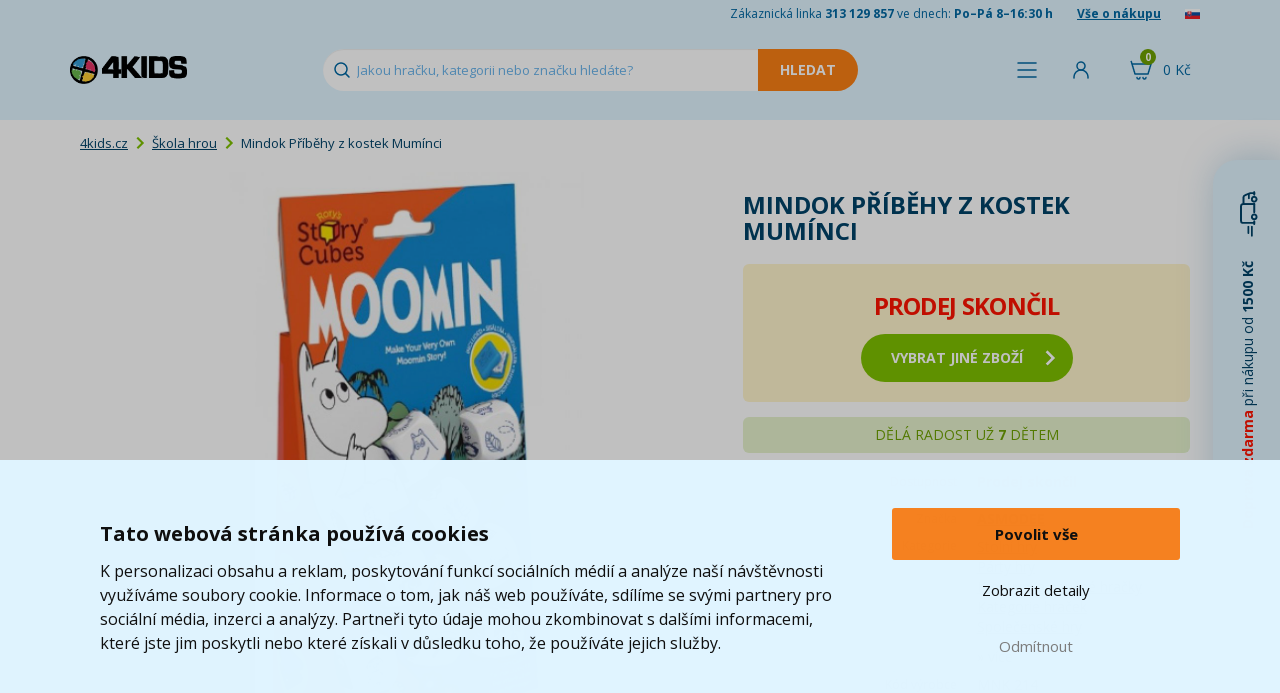

--- FILE ---
content_type: text/html; charset=UTF-8
request_url: https://www.4kids.cz/mindok-pribehy-z-kostek-muminci
body_size: 12276
content:
<!DOCTYPE html>
<html lang="cs">
    <head>
        <script>
    var dataLayer = dataLayer || [];
                        dataLayer.push({"ecomm_pagetype":"product","ecomm_prodid":["402480"],"ecomm_product_category_navigation":[8,10,1215,"402480"],"ecomm_product_segment":["Unisex"],"ecomm_totalvalue":324.79338842975,"productAvailability":"Discontinued","productDelivery":1,"productDeliveryPrice":32.231404958678});
                function gtag() {
        dataLayer.push(arguments);
    }
    function fireAddToCart(feedId) {
        dataLayer.push({'product_feed_id': feedId});
        dataLayer.push({'event': 'AddToCart'});
    }
</script>        <meta http-equiv="content-type" content="text/html; charset=utf-8">
        <meta http-equiv="X-UA-Compatible" content="IE=edge">
                <title>Mindok Příběhy z kostek Mumínci | 4KIDS.cz ★</title>
        <meta name="keywords" content="Mindok Příběhy z kostek Mumínci">
        <meta name="description" content="Mindok Příběhy z kostek Mumínci
Mumínek, Šňupálek, Hatifnati a další postavičky Mumínků, se stávají tentokrát tématem pro hru s kostkami, které po vržení určí ">
        <meta name="author" content="Famico s.r.o.">
        <meta name="robots" content="index, follow">
        <meta name="viewport" content="width=device-width, initial-scale=1">
        <meta name="format-detection" content="telephone=no">
        <meta name="google-site-verification" content="wNCj30OyUNUAU3WxAGoNxUTAPhsiW8NwjcJ1kp_n37k" />
        <link rel="canonical" href="https://www.4kids.cz/mindok-pribehy-z-kostek-muminci" /><link rel="alternate" hreflang="cs-CZ" href="https://www.4kids.cz/mindok-pribehy-z-kostek-muminci" /><link rel="alternate" hreflang="sk-SK" href="https://www.4kids.sk/mindok-pribehy-z-kostek-muminci" /><link rel="alternate" hreflang="x-default" href="https://www.4kids.cz/mindok-pribehy-z-kostek-muminci" />
<link rel="preconnect" href="https://fonts.googleapis.com">
        <link rel="preconnect" href="https://fonts.gstatic.com" crossorigin>
        <link href="https://fonts.googleapis.com/css2?family=Open+Sans:wght@400..800&display=swap" rel="stylesheet">
        <link rel="stylesheet" href="/build/desktop.f47376a8.css">
            <link rel="stylesheet" type="text/css" href="/js/plugins/lightbox/css/lightbox.min.css">
        <!-- Google Tag Manager -->
<script>(function(w,d,s,l,i){w[l]=w[l]||[];w[l].push({'gtm.start':
            new Date().getTime(),event:'gtm.js'});var f=d.getElementsByTagName(s)[0],
            j=d.createElement(s),dl=l!='dataLayer'?'&l='+l:'';j.async=true;j.src=
            'https://www.googletagmanager.com/gtm.js?id='+i+dl;f.parentNode.insertBefore(j,f);
    })(window,document,'script','dataLayer','GTM-WG2KPG');</script>
<!-- End Google Tag Manager -->        <link rel="shortcut icon" href="/favicon.ico" type="image/x-icon">
        <link rel="apple-touch-icon" sizes="152x152" href="/apple-touch-icon.png">
        <link rel="icon" type="image/png" sizes="32x32" href="/favicon-32x32.png">
        <link rel="icon" type="image/png" sizes="16x16" href="/favicon-16x16.png">
        <link rel="manifest" href="/site.webmanifest">
        <link rel="mask-icon" href="/safari-pinned-tab.svg" color="#5bbad5">
        <link rel="preconnect" href="https://img.4kids.cz">
        <link rel="dns-prefetch" href="https://img.4kids.cz">
        <meta name="msapplication-TileColor" content="#da532c">
        <meta name="msapplication-TileImage" content="/ms-icon-144x144.png">
        <meta name="theme-color" content="#ffffff">
        <script src="https://ajax.googleapis.com/ajax/libs/jquery/1.12.2/jquery.min.js"></script>
        <script src="/js/plugins/jquery-ui/jquery-ui.min.js"></script>
        <script src="/build/runtime.188fa053.js" defer></script><script src="/build/components.ee1396b1.js" defer></script>
        <script src="/js/plugins/tipso/tipso.min.js"></script>
        <script type="text/javascript" src="/js/plugins/js-cookie/js.cookie.js"></script>
        <script src="/build/278.0bf41df2.js" defer></script><script src="/build/tooltip.7f481012.js" defer></script>
            </head>
    <body class="">
        <!-- Google Tag Manager (noscript) -->
<noscript><iframe src="https://www.googletagmanager.com/ns.html?id=GTM-WG2KPG"
                  height="0" width="0" style="display:none;visibility:hidden"></iframe></noscript>
<!-- End Google Tag Manager (noscript) -->                <header class="main-header short">
            <div class="h-info">
                <div class="container">
                    <span class="hidden-xs">Zákaznická linka <strong>313 129 857</strong> ve dnech: <strong>Po–Pá 8–16:30 h</strong></span>
                    <a href="/vse-o-nakupu">Vše o nákupu</a>
                                            <a href="/prechod/export" rel="nofollow"><img src="/images/flag.png" alt="sk" loading="lazy" width="15" height="10"></a>
                                    </div>
            </div>
            <div class="h-content">
                <div class="containerh">
                    <div class="flex v-center">
                        <a id="logo" href="https://www.4kids.cz/">
                            <img class="logo" src="/build/img/4kids-clear.2d9121e0.png" alt="4Kids Logo" width="117" height="28" loading="lazy">
                        </a>
                        <div id="search">
                            <form action="/vyhledavani" method="GET" autocomplete="off">
                                <input id="search-input" autocomplete="off" type="text" class="form-control" name="search" value="" placeholder="Jakou hračku, kategorii nebo značku hledáte?" data-autocomplete="/autocomplete">
                                <input type="submit" class="search-btn btn-warning" value="Hledat" disabled="disabled">
                            </form>
                            <div class="reset cursor-hover"></div>
                        </div>
                    </div>
                    <div class="flex">
                        <span class="h-menu h-icon link" id="menu-show-btn">
                            <span class="name">Menu</span>
                        </span>                                                                            <span class="link h-login h-icon" data-toggle="modal" data-target="#modal-login">
                                <span class="name">Přihlásit</span>
                            </span>
                                                <div id="cart-hover">
                            <a href="/kosik" rel="nofollow" class="h-icon h-cart">
                                <span class="cart-total">0&nbsp;Kč</span>
                                <span class="quantity">0</span>
                            </a>
                            <div class="content" id="full-cart-content">
                                <div class="modal-cart-list">
    <div class="title weight-700">
        Váš košík    </div>
            <div class="text-center no-product">
            V košíku nemáte žádný produkt        </div>
    </div>                            </div>
                        </div>
                    </div>
                </div>
            </div>
                    </header>
        <div id="menu" class="collapse" data-url="/menu/hlavni">
    <div class="container">
        <div class="flex h-center" id="menu-primary">
            <div id="menu-toys" class="m-btn">
                <a href="/hracky-a-hry" class="menu-btn">Kategorie hraček</a>
            </div>
            <div id="menu-whom" class="m-btn">
                <a href="/hracky-podle-veku-a-pohlavi" class="menu-btn">Pro koho</a>
            </div>
            <div id="menu-roles" class="m-btn">
                <a href="/hrajeme-si-na" class="menu-btn">Hrajeme si na ...</a>
            </div>
            <div id="menu-brands" class="m-btn m-logo">
                <a href="/znacky" class="menu-btn">Značky</a>
            </div>
            <div id="menu-licences" class="m-btn m-logo">
                <a href="/z-filmu-a-tv" class="menu-btn">Z filmu, her a TV</a>
            </div>
            <div id="menu-discounts" class="m-btn m-discount">
                <a href="/levne-hracky" class="menu-btn">Akce a slevy</a>
            </div>
        </div>
        <div class="flex h-center" id="menu-secondary">
            <a href="/kojenecke-zbozi" class="menu-btn-secondary">Kojenecké zboží</a>
            <a href="/skolni-potreby" class="menu-btn-secondary">Školní potřeby</a>
            <a href="/detsky-pokoj" class="menu-btn-secondary">Dětský pokoj</a>
            <a href="/knihy" class="menu-btn-secondary">Knihy</a>
            <a href="/detska-party" class="menu-btn-secondary">Oslavy a párty</a>
            <a href="/odevy-a-kosmetika" class="menu-btn-secondary">Oděvy a kosmetika</a>
        </div>
    </div>
</div>                <div class="container main-content-box">
                <div class="row">
    <div class="col-xs-12">
        <ol class="breadcrumb">
            <li><a href="https://www.4kids.cz/">4kids.cz</a></li>
                                <li><a href="/skola-hrou">Škola hrou</a></li>
                    <li>Mindok Příběhy z kostek Mumínci</li>
                    </ol>
        <script type="application/ld+json">{"@context":"https://schema.org","@type":"BreadcrumbList","itemListElement":[{"@type":"ListItem","position":1,"item":{"@id":"https://www.4kids.cz/skola-hrou","name":"Škola hrou"}}]}</script>    </div>
</div>                    
        <div class="product-detail">
            <div class="col-xs-12 col-md-7">
                <div class="img-detail relative text-center">
                                                                                                        <a href="https://img.4kids.cz/Images/4kids/mindok-pribehy-z-kostek-muminci/5190/19db9a3dce619410412de43bf2bfe5-large-nw.jpg" data-lightbox="product" data-title="<a href='https://img.4kids.cz/Images/4kids/mindok-pribehy-z-kostek-muminci/5190/19db9a3dce619410412de43bf2bfe5-large-nw.jpg' target='_blank'>Zobrazit v plné velikosti</a>">
                            <img src="https://img.4kids.cz/Images/4kids/mindok-pribehy-z-kostek-muminci/5190/19db9a3dce619410412de43bf2bfe5-large-nw.jpg" alt="Mindok Příběhy z kostek Mumínci" loading="lazy">
                        </a>
                                                                            </div>
                <div class="product-gallery">
                                                            
                                                                    
                                                    <a href="https://img.4kids.cz/Images/4kids/mindok-pribehy-z-kostek-muminci/5191/868cc458e9701a1f3ada40f1e0b47c-large-nw.jpg" data-lightbox="product" data-title="<a href='https://img.4kids.cz/Images/4kids/mindok-pribehy-z-kostek-muminci/5191/868cc458e9701a1f3ada40f1e0b47c-large-nw.jpg' target='_blank'>Zobrazit v plné velikosti</a>" class="">
                                                                    <img src="https://img.4kids.cz/Images/4kids/mindok-pribehy-z-kostek-muminci/5191/c2112fcf168f89f1bd587ccafc311f-list.jpg" alt="Mindok Příběhy z kostek Mumínci 2" class="" loading="lazy">
                                                                                            </a>
                                                            </div>
                <script type="application/ld+json">{"@context":"https://schema.org/","@type":"Product","name":"Mindok Příběhy z kostek Mumínci","image":[{"@type":"ImageObject","url":"https://img.4kids.cz/Images/4kids/mindok-pribehy-z-kostek-muminci/5190/19db9a3dce619410412de43bf2bfe5-large-nw.jpg","name":"Mindok Příběhy z kostek Mumínci - Hlavní obrázek"},{"@type":"ImageObject","url":"https://img.4kids.cz/Images/4kids/mindok-pribehy-z-kostek-muminci/5191/868cc458e9701a1f3ada40f1e0b47c-large-nw.jpg","name":"Mindok Příběhy z kostek Mumínci - Obrázek 1"}],"mpn":"MNK 214","brand":{"@type":"Brand","name":"MindOK"},"offers":{"@type":"Offer","url":"https://www.4kids.cz/mindok-pribehy-z-kostek-muminci","priceCurrency":"CZK","price":393,"availability":"https://schema.org/Discontinued","itemCondition":"https://schema.org/NewCondition"}}</script>
            </div>
            <div class="col-xs-12 col-md-5">
                <h1>Mindok Příběhy z kostek Mumínci</h1>
                                <form>
                    <div class="row price-box relative">
                                                    <div class="text-center sale-ended">
                                <p class="text-red text-uppercase text-24"><strong>prodej skončil</strong></p>
                                <a href="/skola-hrou" class="btn btn-primary btn-lg btn-icon"><span class="right-arrow"></span>vybrat jiné zboží</a>
                            </div>
                                            </div>
                                            <div class="row info sold-amount-box text-center">
                                                            <div class="col-xs-12 text-14">DĚLÁ RADOST UŽ <span class="nowrap"><strong>7</strong> DĚTEM</span></div>
                                                    </div>
                                                            <div class="row text-red">
                        <div class="col-xs-6 text-right text-12">Dostupnost</div>
                        <div class="col-xs-6">
                            <p>
                                                            <strong>Prodej skončil</strong>
                                                        </p>
                        </div>
                    </div>
                    

                                                                <div class="row info">
                            <div class="col-xs-6 text-right text-12">Značka</div>
                            <div class="col-xs-6 text-uppercase"><a href="/asmodee"><strong>Asmodee</strong></a></div>
                        </div>
                    
                                                                <div class="row category">
                            <div class="col-xs-6 text-right text-12">Kategorie</div>
                                                        <div class="col-xs-6" data-max-categories="5">
                                                                    <div data-order="1" class="menu-category">
                                        <a href="/stolni-hry">
                                            Stolní hry
                                        </a>
                                    </div>
                                                                    <div data-order="2" class="menu-category">
                                        <a href="/party-hry">
                                            Párty hry
                                        </a>
                                    </div>
                                                                    <div data-order="3" class="menu-category">
                                        <a href="/kreativni-a-naucne-hracky">
                                            Kreativní a naučné hračky
                                        </a>
                                    </div>
                                                                    <div data-order="4" class="menu-category">
                                        <a href="/hracky-a-hry">
                                            Kategorie hraček
                                        </a>
                                    </div>
                                                                    <div data-order="5" class="menu-category">
                                        <a href="/spolecenske-hry">
                                            Společenské hry
                                        </a>
                                    </div>
                                                                    <div data-order="6" class="menu-category hidden">
                                        <a href="/skola-hrou">
                                            Škola hrou
                                        </a>
                                    </div>
                                
                                                                    <div class="mt-10">
                                        &raquo; <span id="toggle-category">více</span>
                                    </div>
                                                            </div>
                        </div>
                    
                    <div class="row info">
                        <div class="col-xs-6 text-right text-12">Kód výrobce</div>
                        <div class="col-xs-6 text-uppercase">MNK 214</div>
                    </div>
                    <p class="return-product text-center">
                        <img src="/build/img/return.eac0cdff.png" alt="vrácení zboží" height="20">&nbsp;&nbsp;100 dní na vrácení zboží                    </p>
                                                                                                <p>
                                <a href="/skola-hrou/muminci" class="btn-dark-blue text-center licence-link">Další Škola hrou Muminci</a>
                            </p>
                                                            </form>
            </div>
            <div class="clearfix"></div>

                                    <div>
                <ul id="main-nav" class="list-inline">
                    <li class="active"><a href="#tab-description" rel="nofollow">Popis a parametry</a></li>
                                                                                <li><a href="#tab-question-title" rel="nofollow">Dotaz</a></li>
                    <li class="icon"><a href="#send-link" class="send-link" rel="nofollow" title="Poslat odkaz"><img src="/build/img/mail.299c63d9.svg" alt="Poslat odkaz" loading="lazy"></a></li>
                    <li class="icon"><a href="https://www.facebook.com/4Kids.cz/" target="_blank" title="Facebook"><img src="/build/img/facebook.b4dd51f3.png" alt="Facebook" loading="lazy"></a></li>
                </ul>
                <div class="row item bottom-10" id="tab-description">
                    <div class="col-sm-12 col-lg-7">
                        <p><strong>Mindok Příběhy z kostek Mumínci</strong></p>
<p><strong>Mumínek, Šňupálek, Hatifnati </strong>a další postavičky Mumínků, se stávají tentokrát tématem pro hru s kostkami, které po vržení určí svými obrázky námět pro vytvoření originálního příběhu. Takových příběhů mohou hráči vytvářet velké množství, záležíí na fantazii zúčastněných, jak využijí znalosti prostředí a postav z pohádkové krajiny, kde Mumínci žijí.&nbsp;</p>
<p><strong>Obsah balení:</strong></p>
<ul>
    <li>9 kostek s obrázky, krabička na kostky, pravidla hry</li>
</ul>
<p><strong>Vytvářejte s dětmi příběhy z Údolí Mumínků!</strong></p>
<p><strong>Vhodné</strong> pro děti<strong> od 6 let</strong><br />
Materiál: plast<br />
Počet hráčů: 1-20<br />
Délka hry: 15 min<br />
Obtížnost: snadná<br />
Rozměry balení: 11 x 4,5 x 21,5 cm</p>
                    </div>
                    <div class="col-sm-12 col-lg-5 parameter-table">
                        
<table>
                
                        <tr>
                <td class="parameter-label">Počet hráčů (od)</td>
                <td class="parameter-text">1  </td>
            </tr>
                                <tr>
                <td class="parameter-label">Počet hráčů (do)</td>
                <td class="parameter-text">20  </td>
            </tr>
                                <tr>
                <td class="parameter-label">Doba hry (min)</td>
                <td class="parameter-text">15  min</td>
            </tr>
                                <tr>
                <td class="parameter-label">Rozměr (cm)</td>
                <td class="parameter-text">11 x 4,5 x 21,5  cm</td>
            </tr>
                                                <tr>
                            
                                    
                                                    
    
            <td class="parameter-label">Vhodné</td>
        <td class="parameter-text">od                                                                                         6 let
</td>
    
                </tr>
                                                                                                            <tr>
        <td class="parameter-label">Pohlaví</td>
        <td class="parameter-text">Unisex</td>
    </tr>

                            
                                <tr>
                <td class="parameter-label">záruka</td>
                <td class="parameter-text">2 roky</td>
            </tr>
            </table>                    </div>
                </div>
                                            </div>
        </div>

        
                <h2 class="size-18" id="tab-question-title">Dotaz k produktu</h2>
        <div id="tab-question" data-url="/poslat-dotaz" data-id="2044" class="form-blue-box relative">
            
<form name="question" method="post">
        <div class="col-xs-6 col-xs-offset-3">
        <ul class="list-unstyled form-errors">
                    </ul>
    </div>

         <div class="form-item">
        <div class="col-xs-6 col-xs-offset-3">
            <div class="form-group">
                <label for="question_from" class="required">E-mail pro odpověď *</label>
                                                <input type="text" id="question_from" name="question[from]" required="required" class="form-control" />
            </div>
        </div>
    </div>

         <div class="form-item">
        <div class="col-xs-6 col-xs-offset-3">
            <div class="form-group">
                <label for="question_name">Jméno</label>
                                                <input type="text" id="question_name" name="question[name]" class="form-control" />
            </div>
        </div>
    </div>

         <div class="form-item">
        <div class="col-xs-6 col-xs-offset-3">
            <div class="form-group">
                <label for="question_message" class="required">Dotaz *</label>
                                                <textarea id="question_message" name="question[message]" required="required" class="form-control"></textarea>
            </div>
        </div>
    </div>

                 <div class="form-item">
        <div class="col-xs-6 col-xs-offset-3">
            <div class="form-group">
                <label for="question_captcha" class="required">Ověření *</label>
                                                <div class="g-recaptcha" data-sitekey="6Lc_mhIUAAAAAMLA2sKZ6wuOTu8crEDWAb1uibo_"></div>
            </div>
        </div>
    </div>

        <div class="clearfix"></div>
    <div class="text-center">
        <button type="submit" class="btn btn-dark-blue">Odeslat dotaz</button>
    </div>
<input type="hidden" id="question_product" name="question[product]" value="2044" /><input type="hidden" id="question__token" name="question[_token]" value="487317225f0e7b4.zoeCalzAW-SWtWnfn7mWBLrfLQttiw6zuwkTojnVBC0.98HsWiyEAqul-jOxp9LYd9uVb0IkxFj_3WxmlUGEY2aP0cRbH6UJlaXjKA" /></form>        </div>

                <div class="modal fade" id="modal-send-link" tabindex="-1" role="dialog" aria-labelledby="modal-default-label" data-backdrop="static" data-url="/poslat-odkaz" data-id="2044" data-interface="desktop">
            <div class="modal-dialog" role="document">
                <div class="modal-content">
                    <div class="modal-header">
                        <button type="button" class="close" data-dismiss="modal" aria-label="Close" title="Zavřít"><span aria-hidden="true"></span></button>
                        <h4 class="modal-title" id="modal-default-label">Poslat odkaz kamarádovi</h4>
                    </div>
                    <div class="modal-body"></div>
                </div>
            </div>
        </div>

                        <div class="modal fade" id="modal-watchdog" tabindex="-1" role="dialog" aria-labelledby="modal-default-label" data-backdrop="static" data-url="/pohlidat" data-id="2044">
            <div class="modal-dialog" role="document">
                <div class="modal-content">
                    <div class="modal-header">
                        <button type="button" class="close" data-dismiss="modal" aria-label="Close" title="Zavřít"><span aria-hidden="true"></span></button>
                        <h4 class="modal-title" id="modal-default-label">Pohlídat produkt Mindok Příběhy z kostek Mumínci</h4>
                    </div>
                    <div class="modal-body"></div>
                    <div class="loading collapse"></div>
                </div>
            </div>
        </div>
                    </div>
        <footer>
            <div class="bg-light-blue">
                <div class="container">
                    <div class="row f-benefits text-center">
                        <div class="col-xs-4 no-border">
                            <p><img src="/build/img/pobocka.6c4ba856.svg" alt="Pobočka" loading="lazy" width="192" height="103"></p>
                            <p><strong>Osobní odběr na&nbsp;27 758 výdejních místech po&nbsp;celé&nbsp;ČR</strong></p>
                            <p class="hidden-xs hidden-sm">Záleží nám na&nbsp;tom, aby se vám u&nbsp;nás nakupovalo co nejlépe. Proto si teď můžete svůj balík převzít na&nbsp;jedné z&nbsp;27758 poboček blízko vašeho domova.</p>
                        </div>
                        <div class="col-xs-4">
                            <div data-toggle="tooltip" data-placement="top" data-html="true" data-title="Údaj o spokojenosti zákazníků „Ověřeno zákazníky“ přejímáme od&nbsp;cenového srovnávače <b>Heureka</b>. Zobrazené procento vyjadřuje podíl spokojených zákazníků, kteří za&nbsp;posledních 90 dní nakoupili a&nbsp;ohodnotili zákaznickou zkušenost s&nbsp;nákupem na&nbsp;našem e-shopu. Heureka tyto údaje získává výhradně od&nbsp;ověřených zákazníků.">
                                <p>
                                    <span class="percent">97</span>
                                    <img src="/build/img/doporuceno-zakazniky.19e739bb.svg" alt="doporučení" loading="lazy" width="192" height="105">
                                </p>
                                <p><strong>97% zákazníků<br>nás doporučuje</strong></p>
                                <p class="hidden-xs hidden-sm">Rozumíme svým zákazníkům i&nbsp;jejich potřebám. Ověřeno&nbsp;Heurekou.<br><br></p>
                            </div>
                        </div>
                        <div class="col-xs-4">
                            <p class="fast-delivery-image-wrapper">
                                <span class="days">2,5</span>
                                <img src="/build/img/fast-delivery.656b6fe8.svg" alt="dodávka" loading="lazy" width="192" height="105">
                            </p>
                            <p><strong>    Průměrně doručíme za&nbsp;        <br>
    2,5
            dny
    </strong></p>
                            <p class="hidden-xs hidden-sm">Děláme maximum proto, abyste dostali svou objednávku včas. Naše expedice je jedna z nejrychlejších na trhu.<br><br></p>
                        </div>
                    </div>
                </div>
            </div>
            <div class="footer-transition2">
                <div class="container">
                    <img src="/build/img/doprava-4kids-50.4da6b0cd.png" alt="Doprava 4Kids" class="t t1" width="131" height="50" loading="lazy">
                    <img src="/build/img/doprava-4kids.adbe5020.png" alt="Doprava 4Kids" class="t t2" width="209" height="80" loading="lazy">
                    <img src="/build/img/doprava-4kids-60.5f52e847.png" alt="Doprava 4Kids" class="t t3" width="157" height="60" loading="lazy">
                    <p class="free-transport col-xs-10 col-xs-offset-2">
                        <a href="/doprava" class="text-uppercase">Doprava zdarma*</a> při&nbsp;nákupu od 1500 Kč<br>* platí pro vybrané dopravce                    </p>
                </div>
            </div>
            <div id="footer-menu">
                <div class="container">
                    <div class="row">
                        <div class="col-xs-12 col-md-8">
                            <div class="row">
                                <ul class="col-xs-4 list-unstyled">
                                    <li><h2>Zákaznický servis</h2></li>
                                    <li><a href="/kontakt-4kids" class="imp">Kontakty</a></li>
                                    <li><a href="/reklamace">Reklamace</a></li>
                                    <li><a href="/odstoupeni-od-smlouvy">Vrácení zboží</a></li>
                                    <li><a href="/obchodni-podminky">Obchodní podmínky</a></li>
                                    <li><a href="/zpracovani-osobnich-udaju-marketing">Zpracování osobních údajů</a></li>
                                </ul>
                                <ul class="col-xs-4 list-unstyled">
                                    <li><h2>Užitečné informace</h2></li>
                                    <li><a href="/doprava" class="imp">Doprava</a></li>
                                    <li><a href="/znacky">Značky</a></li>
                                    <li><a href="/nove-produkty">Novinky</a></li>
                                    <li><a href="/oceneni-a-hodnoceni-zakazniku" class="text-nowrap">Ocenění a hodnocení zákazníků</a></li>
                                    <li><a href="/kariera">Kariéra</a></li>
                                </ul>
                                <ul class="col-xs-4 list-unstyled">
                                    <li><h2>Nabídka</h2></li>
                                    <li><a href="/lego">LEGO®</a></li>
                                    <li><a href="/hracky-a-hry">Hračky a hry</a></li>
                                    <li><a href="/kojenecke-zbozi">Kojenecké zboží</a></li>
                                    <li><a href="/skolni-potreby">Školní potřeby</a></li>
                                    <li><a href="/detsky-pokoj">Dětský pokoj</a></li>
                                    <li><a href="/knihy">Knihy</a></li>
                                    <li><a href="/odevy-a-kosmetika">Oděvy a kosmetika</a></li>
                                </ul>
                                <div class="col-xs-8 payments">
                                    <strong>Platební metody:</strong> <span class="blue link">Dobírka</span>, <span class="blue link">Bankovní převod</span>, <span class="blue link">GoPay - platba online</span>, <span class="blue link">Twisto Pay</span><br><br>
                                    <a href="/mindok-pribehy-z-kostek-muminci?web_interface=mobile" rel="nofollow">Zobrazit mobilní verzi</a>
                                </div>
                            </div>
                        </div>
                        <div class="hidden-xs hidden-sm col-md-3 info text-right">
                            <a id="footer-logo" href="https://www.4kids.cz/"><img src="/build/img/4kids-invert.4e507e2f.png" alt="4Kids Logo" loading="lazy" width="252" height="70"></a>
                            <p>Zákaznická linka <span class="green text-18"><strong>313 129 857</strong></span>, <span class="text-nowrap">Po–Pá&nbsp;8–16:30&nbsp;h</span></p>
                            <p>Email pro zákazníky <a href="mailto:info@4kids.cz" class="green">info@4kids.cz</a></p>
                            <p><a href="https://www.facebook.com/4Kids.cz/" target="_blank" class="green" rel="nofollow">Facebook 4kids</a></p>
                        </div>
                    </div>

                    <div class="row hidden-md hidden-lg info smaller">
                        <div class="col-xs-7 border">
                            <p>Zákaznická linka <span class="green text-18"><strong>313 129 857</strong></span>, <span class="text-nowrap">Po–Pá&nbsp;8–16:30&nbsp;h</span></p>
                            <p>Email pro zákazníky <a href="mailto:info@4kids.cz" class="green">info@4kids.cz</a></p>
                            <p><a href="https://www.facebook.com/4Kids.cz/" target="_blank" class="green" rel="nofollow">Facebook 4kids</a></p>
                        </div>
                        <div class="col-xs-4 col-xs-offset-1">
                            <a href="https://www.4kids.cz/"><img src="/build/img/4kids-invert.4e507e2f.png" class="logo" alt="4Kids Logo" loading="lazy" width="240" height="67"></a>
                        </div>
                    </div>
                </div>
            </div>
            <div class="container-fluid">
                <ul id="awards" class="list-unstyled list-inline text-center">
                    <li><img src="/build/img/award/heureka-cena-kvality.e1ee74b3.png" alt="Heureka - VÍTĚZ v ceně kvality" loading="lazy" width="284" height="91"></li>
                    <li><img src="/build/img/award/heureka-cena-popularity.d49d16e0.png" alt="Heureka - VÍTĚZ v ceně popularity" loading="lazy" width="284" height="91"></li>
                    <li><img src="/build/img/award/heureka.eab949e9.jpg" alt="Heureka - ověřeno zákazníky" loading="lazy" width="110" height="110"></li>
                    <li><img src="/build/img/award/apek.61ab8866.jpg" alt="APEK" loading="lazy" width="100" height="110"></li>
                    <li><img src="/build/img/award/ceska-kvalita.beba929a.jpg" alt="Česká kvalita - Certifikovaný obchod" loading="lazy" width="136" height="110"></li>
                    <li><img src="/build/img/award/ecommerce-europe-trustmark.20460999.png" alt="Ecommerce Europe Trustmark" loading="lazy" width="136" height="110"></li>
                </ul>
                <p id="copyright" class="text-center">
                    <strong>&copy; 2005 - 2026 Copyright 4kids.cz</strong> <span class="hidden-xs hidden-sm">|</span><br class="hidden-md hidden-lg">
                    LEGO, logo LEGO a&nbsp;minifigurka jsou ochrannými známkami společnosti LEGO Group. &copy; 2024 The LEGO Group.
                </p>
                <p class="text-center text-10">Tyto internetové stránky používají soubory cookie. Více informací <a href="/obchodni-podminky">zde</a>.</p>
            </div>
        </footer>
        <div id="widget-shipping-bar" class="text-center cursor-hover">
            <span class="text-red"><strong>Doprava zdarma</strong></span> při nákupu od <strong>1500 Kč</strong> &nbsp;&nbsp;&nbsp;&nbsp;&nbsp;<img src="/build/img/shipping.e35abe63.svg" width="46" height="18" alt="Doprava" loading="lazy">
        </div>
        <div id="widget-shipping-content">
            <div class="car">
                <img src="/build/img/doprava-4kids-left.c9ea0a07.png" alt="Doprava 4Kids" loading="lazy" width="298" height="114">
            </div>
            <div class="text text-center">
                <p><strong>Doprava zdarma</strong> při nákupu od <strong>1500 Kč*</strong></p>
                                                    <p>Hračky můžete mít už <span class="text-green"><strong>    zítra</strong></span></p>
                                <p class="text-14">* platí pro vybrané dopravce</p>
            </div>
            <div class="close cursor-hover" title="Zavřít"></div>
        </div>
        <div id="modal-login" class="modal fade" tabindex="-1" role="dialog" data-backdrop="static">
    <div class="modal-dialog">
        <div class="modal-content">
            <div class="modal-header">
                <button type="button" class="close" data-dismiss="modal" aria-label="Close"></button>
                <h4 class="modal-title">Přihlaste <span class="light">se do 4kids.cz</span></h4>
            </div>
            <div class="modal-body">
                <div class="col-xs-6 text-center border">
                                        <br>
                    <br>
                    <p> </p>
                    <p> </p>
                    <form id="modal-login-form" class="text-left" action="/prihlasit">
                        <div class="col-xs-10 col-xs-offset-1">
                            <div class="form-group">
                                <label for="modal-login-email">E-mail</label>
                                <input type="text" name="email" class="form-control" id="modal-login-email">
                            </div>
                        </div>
                        <div class="col-xs-10 col-xs-offset-1">
                            <div class="form-group">
                                <label for="modal-login-password">Heslo</label>
                                <a href="/obnova-hesla" class="pull-right" tabindex="-1">Zapomněli jste heslo?</a>
                                <input type="password" name="password" class="form-control" id="modal-login-password" autocomplete="current-password">
                            </div>
                        </div>
                        <div class="clearfix text-center">
                            <input type="submit" class="btn btn-style btn-primary btn-bold" value="Přihlásit">
                        </div>
                    </form>
                </div>
                <div class="col-xs-6 text-center">
                    <p class="account text-16"><strong>Nemáte ještě účet na 4kids.cz?</strong></p>
                    <a href="/registrace" class="btn-style btn btn-primary btn-bold">Registrovat</a>
                    <p class="info">Získejte <strong>exkluzivní nabídky a slevy</strong>, sledujte <strong>stav objednávek</strong> a usnadněte si práci s vyplňováním osobních údajů</p>
                </div>
                <div class="clearfix"></div>
            </div>
        </div>
    </div>
</div>

<div class="modal fade" id="modal-default" tabindex="-1" role="dialog" aria-labelledby="modal-default-label" data-backdrop="static">
    <div class="modal-dialog" role="document">
        <div class="modal-content">
            <div class="modal-header">
                <button type="button" class="close" data-dismiss="modal" aria-label="Close" title="Zavřít"><span aria-hidden="true"></span></button>
                <h4 class="modal-title"></h4>
            </div>
            <div class="modal-body"></div>
            <div class="modal-footer">
                <button type="button" class="btn btn-primary" data-dismiss="modal">Rozumím</button>
            </div>
        </div>
    </div>
</div>

    <div class="modal fade" id="modal-delivery" tabindex="-1" role="dialog" aria-labelledby="modal-delivery-label">
        <div class="modal-dialog" role="document">
            <div class="modal-content">
                <div class="modal-header">
                    <button type="button" class="close" data-dismiss="modal" aria-label="Close" title="Zavřít"></button>
                    <h4 class="modal-title" id="modal-default-label">Kdy dostanu zboží?</h4>
                </div>
                <div class="modal-body">
                    

                                    
                                                                                                                                                                                                                                                                                                                                                                                                                                                                                                                                                                                                                                
        <div id="delivery-size-1" class="delivery-box">
                                                    <h4><span class="underline">Doručení po celé ČR:</span></h4>
                <div class="row"><div class="col-xs-9"><img src="/build/img/transport/8.f508c3f1.png" alt="" width="51" height="28" loading="lazy"> Balíkovna – na adresu</div><div class="col-xs-3 text-right">    <span class="underline">
                            Můžete mít už zítra                    </span></div></div><div class="row"><div class="col-xs-9"><img src="/build/img/transport/21.d4507324.png" alt="" width="51" height="28" loading="lazy"> Balíkovna – výdejní místo</div><div class="col-xs-3 text-right">    <span class="underline">
                            Můžete mít už zítra                    </span></div></div><div class="row"><div class="col-xs-9"><img src="/build/img/transport/41.d5b8db9b.png" alt="" width="51" height="28" loading="lazy"> Zásilkovna Home Delivery</div><div class="col-xs-3 text-right">    <span class="underline">
                            Můžete mít už zítra                    </span></div></div><div class="row"><div class="col-xs-9"><img src="/build/img/transport/12.f71f37cb.png" alt="" width="51" height="28" loading="lazy"> PPL</div><div class="col-xs-3 text-right">    <span class="underline">
                            Můžete mít už zítra                    </span></div></div><div class="row"><div class="col-xs-9"><img src="/build/img/transport/46.cf538ea5.png" alt="" width="51" height="28" loading="lazy"> PPL výdejní místa</div><div class="col-xs-3 text-right">    <span class="underline">
                            Můžete mít už zítra                    </span></div></div>
                <br>
                                        <h4><span class="underline">Osobní odběr:</span></h4>
                <div class="row"><div class="col-xs-9"><img src="/build/img/transport/35.d5b8db9b.png" alt="" width="51" height="28" loading="lazy"> Zásilkovna</div><div class="col-xs-3 text-right">    <span class="underline">
                            Můžete mít už zítra                    </span></div></div>
                <br>
                                        <h4><span class="underline">Doručení na Slovensko:</span></h4>
                <div class="row"><div class="col-xs-9"><img src="/build/img/transport/36.d5b8db9b.png" alt="" width="51" height="28" loading="lazy"> Zásielkovňa</div><div class="col-xs-3 text-right">    <span class="underline">
                            Můžete mít už 23.1.
                    </span></div></div><div class="row"><div class="col-xs-9"><img src="/build/img/transport/42.d5b8db9b.png" alt="" width="51" height="28" loading="lazy"> Zásilkovna Home Delivery SK</div><div class="col-xs-3 text-right">    <span class="underline">
                            Můžete mít už 23.1.
                    </span></div></div><div class="row"><div class="col-xs-9"><img src="/build/img/transport/47.cf538ea5.png" alt="" width="51" height="28" loading="lazy"> PPL výdajné miesta</div><div class="col-xs-3 text-right">    <span class="underline">
                            Můžete mít už 23.1.
                    </span></div></div><div class="row"><div class="col-xs-9"><img src="/build/img/transport/27.f71f37cb.png" alt="" width="51" height="28" loading="lazy"> PPL Slovensko</div><div class="col-xs-3 text-right">    <span class="underline">
                            Můžete mít už 23.1.
                    </span></div></div>
                    </div>
                                            
                                                                                                                                                                                            
        <div id="delivery-size-3" class="delivery-box">
                                                    <h4><span class="underline">Doručení po celé ČR:</span></h4>
                <div class="row"><div class="col-xs-9"><img src="/build/img/transport/8.f508c3f1.png" alt="" width="51" height="28" loading="lazy"> Balíkovna – na adresu</div><div class="col-xs-3 text-right">    <span class="underline">
                            Můžete mít už zítra                    </span></div></div>
                <br>
                                                    <h4><span class="underline">Doručení na Slovensko:</span></h4>
                <div class="row"><div class="col-xs-9"><img src="/build/img/transport/30.f71f37cb.png" alt="" width="51" height="28" loading="lazy"> PPL Slovensko nadrozměrný balík</div><div class="col-xs-3 text-right">    <span class="underline">
                            Můžete mít už 23.1.
                    </span></div></div><div class="row"><div class="col-xs-9"><img src="/build/img/transport/7.7ba43e15.png" alt="" width="51" height="28" loading="lazy"> Geis nadrozměrné - Slovensko</div><div class="col-xs-3 text-right">    <span class="underline">
                            Můžete mít už 23.1.
                    </span></div></div>
                    </div>
                                        
        
        <div id="delivery-size-4" class="delivery-box">
                                                                    </div>
                                        
                                                                                                                                
        <div id="delivery-size-6" class="delivery-box">
                                                    <h4><span class="underline">Doručení po celé ČR:</span></h4>
                <div class="row"><div class="col-xs-9"><img src="/build/img/transport/5.7ba43e15.png" alt="" width="51" height="28" loading="lazy"> Geis nadrozměrné</div><div class="col-xs-3 text-right">    <span class="underline">
                            Můžete mít už 23.1.
                    </span></div></div>
                <br>
                                                    <h4><span class="underline">Doručení na Slovensko:</span></h4>
                <div class="row"><div class="col-xs-9"><img src="/build/img/transport/7.7ba43e15.png" alt="" width="51" height="28" loading="lazy"> Geis nadrozměrné - Slovensko</div><div class="col-xs-3 text-right">    <span class="underline">
                            Můžete mít už 23.1.
                    </span></div></div>
                    </div>
                                        
                                                                                                                                
        <div id="delivery-size-5" class="delivery-box">
                                                    <h4><span class="underline">Doručení po celé ČR:</span></h4>
                <div class="row"><div class="col-xs-9"><img src="/build/img/transport/8.f508c3f1.png" alt="" width="51" height="28" loading="lazy"> Balíkovna – na adresu</div><div class="col-xs-3 text-right">    <span class="underline">
                            Můžete mít už zítra                    </span></div></div><div class="row"><div class="col-xs-9"><img src="/build/img/transport/12.f71f37cb.png" alt="" width="51" height="28" loading="lazy"> PPL</div><div class="col-xs-3 text-right">    <span class="underline">
                            Můžete mít už zítra                    </span></div></div>
                <br>
                                            </div>
                                        
                                                                                                                                                                                                                                                        
        <div id="delivery-size-2" class="delivery-box">
                                                    <h4><span class="underline">Doručení po celé ČR:</span></h4>
                <div class="row"><div class="col-xs-9"><img src="/build/img/transport/8.f508c3f1.png" alt="" width="51" height="28" loading="lazy"> Balíkovna – na adresu</div><div class="col-xs-3 text-right">    <span class="underline">
                            Můžete mít už zítra                    </span></div></div><div class="row"><div class="col-xs-9"><img src="/build/img/transport/21.d4507324.png" alt="" width="51" height="28" loading="lazy"> Balíkovna – výdejní místo</div><div class="col-xs-3 text-right">    <span class="underline">
                            Můžete mít už zítra                    </span></div></div><div class="row"><div class="col-xs-9"><img src="/build/img/transport/12.f71f37cb.png" alt="" width="51" height="28" loading="lazy"> PPL</div><div class="col-xs-3 text-right">    <span class="underline">
                            Můžete mít už zítra                    </span></div></div>
                <br>
                                                    <h4><span class="underline">Doručení na Slovensko:</span></h4>
                <div class="row"><div class="col-xs-9"><img src="/build/img/transport/27.f71f37cb.png" alt="" width="51" height="28" loading="lazy"> PPL Slovensko</div><div class="col-xs-3 text-right">    <span class="underline">
                            Můžete mít už 23.1.
                    </span></div></div>
                    </div>
    <br><br>
<p>Bližší informace o jednotlivých typech dopravy naleznete <a href="/doprava" target="_blank">zde</a>.</p>                </div>
                <div class="modal-footer">
                    <div class="text-center">
                        <button type="button" class="btn btn-primary" data-dismiss="modal">Zavřít</button>
                    </div>
                </div>
            </div>
        </div>
    </div>

            
    <div class="hidden" id="newsletter-page" data-number="3" data-active=""></div>
                            


<script src="/js/plugins/latinize/latinize.js"></script>
<script src="/build/55.0fbe523d.js" defer></script><script src="/build/475.42cb3c6e.js" defer></script><script src="/build/398.33723796.js" defer></script><script src="/build/767.63248111.js" defer></script><script src="/build/285.8a9c680b.js" defer></script><script src="/build/application.0fe86e4b.js" defer></script>
<script type="text/javascript">
    (function(sm,a,rt,e,ma,il,i,ng){a._se=a._se||[];for(ng=0;ng<ma.length;ng++){i=sm.createElement(rt);
        il=sm.getElementsByTagName(rt)[0];i.async=1;i.src=e+ma[ng]+'.js';il.parentNode.insertBefore(i,il);}})
    (document,window,'script','https://app.smartemailing.cz/js/tracking/',['tracker']);
    _se.push(['init', 'd4f6e0f6-8e2b-11ec-aa5c-ac1f6ba555ed' ]);
</script>        <script src="/build/header.b11fc4c0.js" defer></script>
            <script src="/build/product.detail.e7ea7f63.js" defer></script>
    <script type="text/javascript" src="/js/plugins/lightbox/lightbox.min.js"></script>
    <script src="//www.google.com/recaptcha/api.js?hl=cs&onload=recaptchaCallback&render=explicit" async defer></script>
    <script type="text/javascript">
    function checkSmartmailingLoaded() {
        if (typeof _se !== 'undefined') {
            _se.push(smartmailingData);
        } else  {
            setTimeout(checkSmartmailingLoaded, 500);
        }
    }
    const smartmailingData = [
        'visit', JSON.parse('{"url":"https:\/\/www.4kids.cz\/mindok-pribehy-z-kostek-muminci","visit_type":"product","attributes":[{"name":"product_id","value":"402480"}]}')
    ];
    $(function() {
        checkSmartmailingLoaded();
    });
</script>    <!-- Heureka.cz PRODUCT DETAIL script -->
    <script>
        (function(t, r, a, c, k, i, n, g) {t['ROIDataObject'] = k;
            t[k]=t[k]||function(){(t[k].q=t[k].q||[]).push(arguments)},t[k].c=i;n=r.createElement(a),
                g=r.getElementsByTagName(a)[0];n.async=1;n.src=c;g.parentNode.insertBefore(n,g)
        })(window, document, 'script', '//www.heureka.cz/ocm/sdk.js?version=2&page=product_detail', 'heureka', 'cz');
    </script>
    <!-- End Heureka.cz PRODUCT DETAIL script -->
    </body>
</html>

--- FILE ---
content_type: text/html; charset=utf-8
request_url: https://www.google.com/recaptcha/api2/anchor?ar=1&k=6Lc_mhIUAAAAAMLA2sKZ6wuOTu8crEDWAb1uibo_&co=aHR0cHM6Ly93d3cuNGtpZHMuY3o6NDQz&hl=cs&v=PoyoqOPhxBO7pBk68S4YbpHZ&size=normal&anchor-ms=20000&execute-ms=30000&cb=q6qw4ia9xe2u
body_size: 50429
content:
<!DOCTYPE HTML><html dir="ltr" lang="cs"><head><meta http-equiv="Content-Type" content="text/html; charset=UTF-8">
<meta http-equiv="X-UA-Compatible" content="IE=edge">
<title>reCAPTCHA</title>
<style type="text/css">
/* cyrillic-ext */
@font-face {
  font-family: 'Roboto';
  font-style: normal;
  font-weight: 400;
  font-stretch: 100%;
  src: url(//fonts.gstatic.com/s/roboto/v48/KFO7CnqEu92Fr1ME7kSn66aGLdTylUAMa3GUBHMdazTgWw.woff2) format('woff2');
  unicode-range: U+0460-052F, U+1C80-1C8A, U+20B4, U+2DE0-2DFF, U+A640-A69F, U+FE2E-FE2F;
}
/* cyrillic */
@font-face {
  font-family: 'Roboto';
  font-style: normal;
  font-weight: 400;
  font-stretch: 100%;
  src: url(//fonts.gstatic.com/s/roboto/v48/KFO7CnqEu92Fr1ME7kSn66aGLdTylUAMa3iUBHMdazTgWw.woff2) format('woff2');
  unicode-range: U+0301, U+0400-045F, U+0490-0491, U+04B0-04B1, U+2116;
}
/* greek-ext */
@font-face {
  font-family: 'Roboto';
  font-style: normal;
  font-weight: 400;
  font-stretch: 100%;
  src: url(//fonts.gstatic.com/s/roboto/v48/KFO7CnqEu92Fr1ME7kSn66aGLdTylUAMa3CUBHMdazTgWw.woff2) format('woff2');
  unicode-range: U+1F00-1FFF;
}
/* greek */
@font-face {
  font-family: 'Roboto';
  font-style: normal;
  font-weight: 400;
  font-stretch: 100%;
  src: url(//fonts.gstatic.com/s/roboto/v48/KFO7CnqEu92Fr1ME7kSn66aGLdTylUAMa3-UBHMdazTgWw.woff2) format('woff2');
  unicode-range: U+0370-0377, U+037A-037F, U+0384-038A, U+038C, U+038E-03A1, U+03A3-03FF;
}
/* math */
@font-face {
  font-family: 'Roboto';
  font-style: normal;
  font-weight: 400;
  font-stretch: 100%;
  src: url(//fonts.gstatic.com/s/roboto/v48/KFO7CnqEu92Fr1ME7kSn66aGLdTylUAMawCUBHMdazTgWw.woff2) format('woff2');
  unicode-range: U+0302-0303, U+0305, U+0307-0308, U+0310, U+0312, U+0315, U+031A, U+0326-0327, U+032C, U+032F-0330, U+0332-0333, U+0338, U+033A, U+0346, U+034D, U+0391-03A1, U+03A3-03A9, U+03B1-03C9, U+03D1, U+03D5-03D6, U+03F0-03F1, U+03F4-03F5, U+2016-2017, U+2034-2038, U+203C, U+2040, U+2043, U+2047, U+2050, U+2057, U+205F, U+2070-2071, U+2074-208E, U+2090-209C, U+20D0-20DC, U+20E1, U+20E5-20EF, U+2100-2112, U+2114-2115, U+2117-2121, U+2123-214F, U+2190, U+2192, U+2194-21AE, U+21B0-21E5, U+21F1-21F2, U+21F4-2211, U+2213-2214, U+2216-22FF, U+2308-230B, U+2310, U+2319, U+231C-2321, U+2336-237A, U+237C, U+2395, U+239B-23B7, U+23D0, U+23DC-23E1, U+2474-2475, U+25AF, U+25B3, U+25B7, U+25BD, U+25C1, U+25CA, U+25CC, U+25FB, U+266D-266F, U+27C0-27FF, U+2900-2AFF, U+2B0E-2B11, U+2B30-2B4C, U+2BFE, U+3030, U+FF5B, U+FF5D, U+1D400-1D7FF, U+1EE00-1EEFF;
}
/* symbols */
@font-face {
  font-family: 'Roboto';
  font-style: normal;
  font-weight: 400;
  font-stretch: 100%;
  src: url(//fonts.gstatic.com/s/roboto/v48/KFO7CnqEu92Fr1ME7kSn66aGLdTylUAMaxKUBHMdazTgWw.woff2) format('woff2');
  unicode-range: U+0001-000C, U+000E-001F, U+007F-009F, U+20DD-20E0, U+20E2-20E4, U+2150-218F, U+2190, U+2192, U+2194-2199, U+21AF, U+21E6-21F0, U+21F3, U+2218-2219, U+2299, U+22C4-22C6, U+2300-243F, U+2440-244A, U+2460-24FF, U+25A0-27BF, U+2800-28FF, U+2921-2922, U+2981, U+29BF, U+29EB, U+2B00-2BFF, U+4DC0-4DFF, U+FFF9-FFFB, U+10140-1018E, U+10190-1019C, U+101A0, U+101D0-101FD, U+102E0-102FB, U+10E60-10E7E, U+1D2C0-1D2D3, U+1D2E0-1D37F, U+1F000-1F0FF, U+1F100-1F1AD, U+1F1E6-1F1FF, U+1F30D-1F30F, U+1F315, U+1F31C, U+1F31E, U+1F320-1F32C, U+1F336, U+1F378, U+1F37D, U+1F382, U+1F393-1F39F, U+1F3A7-1F3A8, U+1F3AC-1F3AF, U+1F3C2, U+1F3C4-1F3C6, U+1F3CA-1F3CE, U+1F3D4-1F3E0, U+1F3ED, U+1F3F1-1F3F3, U+1F3F5-1F3F7, U+1F408, U+1F415, U+1F41F, U+1F426, U+1F43F, U+1F441-1F442, U+1F444, U+1F446-1F449, U+1F44C-1F44E, U+1F453, U+1F46A, U+1F47D, U+1F4A3, U+1F4B0, U+1F4B3, U+1F4B9, U+1F4BB, U+1F4BF, U+1F4C8-1F4CB, U+1F4D6, U+1F4DA, U+1F4DF, U+1F4E3-1F4E6, U+1F4EA-1F4ED, U+1F4F7, U+1F4F9-1F4FB, U+1F4FD-1F4FE, U+1F503, U+1F507-1F50B, U+1F50D, U+1F512-1F513, U+1F53E-1F54A, U+1F54F-1F5FA, U+1F610, U+1F650-1F67F, U+1F687, U+1F68D, U+1F691, U+1F694, U+1F698, U+1F6AD, U+1F6B2, U+1F6B9-1F6BA, U+1F6BC, U+1F6C6-1F6CF, U+1F6D3-1F6D7, U+1F6E0-1F6EA, U+1F6F0-1F6F3, U+1F6F7-1F6FC, U+1F700-1F7FF, U+1F800-1F80B, U+1F810-1F847, U+1F850-1F859, U+1F860-1F887, U+1F890-1F8AD, U+1F8B0-1F8BB, U+1F8C0-1F8C1, U+1F900-1F90B, U+1F93B, U+1F946, U+1F984, U+1F996, U+1F9E9, U+1FA00-1FA6F, U+1FA70-1FA7C, U+1FA80-1FA89, U+1FA8F-1FAC6, U+1FACE-1FADC, U+1FADF-1FAE9, U+1FAF0-1FAF8, U+1FB00-1FBFF;
}
/* vietnamese */
@font-face {
  font-family: 'Roboto';
  font-style: normal;
  font-weight: 400;
  font-stretch: 100%;
  src: url(//fonts.gstatic.com/s/roboto/v48/KFO7CnqEu92Fr1ME7kSn66aGLdTylUAMa3OUBHMdazTgWw.woff2) format('woff2');
  unicode-range: U+0102-0103, U+0110-0111, U+0128-0129, U+0168-0169, U+01A0-01A1, U+01AF-01B0, U+0300-0301, U+0303-0304, U+0308-0309, U+0323, U+0329, U+1EA0-1EF9, U+20AB;
}
/* latin-ext */
@font-face {
  font-family: 'Roboto';
  font-style: normal;
  font-weight: 400;
  font-stretch: 100%;
  src: url(//fonts.gstatic.com/s/roboto/v48/KFO7CnqEu92Fr1ME7kSn66aGLdTylUAMa3KUBHMdazTgWw.woff2) format('woff2');
  unicode-range: U+0100-02BA, U+02BD-02C5, U+02C7-02CC, U+02CE-02D7, U+02DD-02FF, U+0304, U+0308, U+0329, U+1D00-1DBF, U+1E00-1E9F, U+1EF2-1EFF, U+2020, U+20A0-20AB, U+20AD-20C0, U+2113, U+2C60-2C7F, U+A720-A7FF;
}
/* latin */
@font-face {
  font-family: 'Roboto';
  font-style: normal;
  font-weight: 400;
  font-stretch: 100%;
  src: url(//fonts.gstatic.com/s/roboto/v48/KFO7CnqEu92Fr1ME7kSn66aGLdTylUAMa3yUBHMdazQ.woff2) format('woff2');
  unicode-range: U+0000-00FF, U+0131, U+0152-0153, U+02BB-02BC, U+02C6, U+02DA, U+02DC, U+0304, U+0308, U+0329, U+2000-206F, U+20AC, U+2122, U+2191, U+2193, U+2212, U+2215, U+FEFF, U+FFFD;
}
/* cyrillic-ext */
@font-face {
  font-family: 'Roboto';
  font-style: normal;
  font-weight: 500;
  font-stretch: 100%;
  src: url(//fonts.gstatic.com/s/roboto/v48/KFO7CnqEu92Fr1ME7kSn66aGLdTylUAMa3GUBHMdazTgWw.woff2) format('woff2');
  unicode-range: U+0460-052F, U+1C80-1C8A, U+20B4, U+2DE0-2DFF, U+A640-A69F, U+FE2E-FE2F;
}
/* cyrillic */
@font-face {
  font-family: 'Roboto';
  font-style: normal;
  font-weight: 500;
  font-stretch: 100%;
  src: url(//fonts.gstatic.com/s/roboto/v48/KFO7CnqEu92Fr1ME7kSn66aGLdTylUAMa3iUBHMdazTgWw.woff2) format('woff2');
  unicode-range: U+0301, U+0400-045F, U+0490-0491, U+04B0-04B1, U+2116;
}
/* greek-ext */
@font-face {
  font-family: 'Roboto';
  font-style: normal;
  font-weight: 500;
  font-stretch: 100%;
  src: url(//fonts.gstatic.com/s/roboto/v48/KFO7CnqEu92Fr1ME7kSn66aGLdTylUAMa3CUBHMdazTgWw.woff2) format('woff2');
  unicode-range: U+1F00-1FFF;
}
/* greek */
@font-face {
  font-family: 'Roboto';
  font-style: normal;
  font-weight: 500;
  font-stretch: 100%;
  src: url(//fonts.gstatic.com/s/roboto/v48/KFO7CnqEu92Fr1ME7kSn66aGLdTylUAMa3-UBHMdazTgWw.woff2) format('woff2');
  unicode-range: U+0370-0377, U+037A-037F, U+0384-038A, U+038C, U+038E-03A1, U+03A3-03FF;
}
/* math */
@font-face {
  font-family: 'Roboto';
  font-style: normal;
  font-weight: 500;
  font-stretch: 100%;
  src: url(//fonts.gstatic.com/s/roboto/v48/KFO7CnqEu92Fr1ME7kSn66aGLdTylUAMawCUBHMdazTgWw.woff2) format('woff2');
  unicode-range: U+0302-0303, U+0305, U+0307-0308, U+0310, U+0312, U+0315, U+031A, U+0326-0327, U+032C, U+032F-0330, U+0332-0333, U+0338, U+033A, U+0346, U+034D, U+0391-03A1, U+03A3-03A9, U+03B1-03C9, U+03D1, U+03D5-03D6, U+03F0-03F1, U+03F4-03F5, U+2016-2017, U+2034-2038, U+203C, U+2040, U+2043, U+2047, U+2050, U+2057, U+205F, U+2070-2071, U+2074-208E, U+2090-209C, U+20D0-20DC, U+20E1, U+20E5-20EF, U+2100-2112, U+2114-2115, U+2117-2121, U+2123-214F, U+2190, U+2192, U+2194-21AE, U+21B0-21E5, U+21F1-21F2, U+21F4-2211, U+2213-2214, U+2216-22FF, U+2308-230B, U+2310, U+2319, U+231C-2321, U+2336-237A, U+237C, U+2395, U+239B-23B7, U+23D0, U+23DC-23E1, U+2474-2475, U+25AF, U+25B3, U+25B7, U+25BD, U+25C1, U+25CA, U+25CC, U+25FB, U+266D-266F, U+27C0-27FF, U+2900-2AFF, U+2B0E-2B11, U+2B30-2B4C, U+2BFE, U+3030, U+FF5B, U+FF5D, U+1D400-1D7FF, U+1EE00-1EEFF;
}
/* symbols */
@font-face {
  font-family: 'Roboto';
  font-style: normal;
  font-weight: 500;
  font-stretch: 100%;
  src: url(//fonts.gstatic.com/s/roboto/v48/KFO7CnqEu92Fr1ME7kSn66aGLdTylUAMaxKUBHMdazTgWw.woff2) format('woff2');
  unicode-range: U+0001-000C, U+000E-001F, U+007F-009F, U+20DD-20E0, U+20E2-20E4, U+2150-218F, U+2190, U+2192, U+2194-2199, U+21AF, U+21E6-21F0, U+21F3, U+2218-2219, U+2299, U+22C4-22C6, U+2300-243F, U+2440-244A, U+2460-24FF, U+25A0-27BF, U+2800-28FF, U+2921-2922, U+2981, U+29BF, U+29EB, U+2B00-2BFF, U+4DC0-4DFF, U+FFF9-FFFB, U+10140-1018E, U+10190-1019C, U+101A0, U+101D0-101FD, U+102E0-102FB, U+10E60-10E7E, U+1D2C0-1D2D3, U+1D2E0-1D37F, U+1F000-1F0FF, U+1F100-1F1AD, U+1F1E6-1F1FF, U+1F30D-1F30F, U+1F315, U+1F31C, U+1F31E, U+1F320-1F32C, U+1F336, U+1F378, U+1F37D, U+1F382, U+1F393-1F39F, U+1F3A7-1F3A8, U+1F3AC-1F3AF, U+1F3C2, U+1F3C4-1F3C6, U+1F3CA-1F3CE, U+1F3D4-1F3E0, U+1F3ED, U+1F3F1-1F3F3, U+1F3F5-1F3F7, U+1F408, U+1F415, U+1F41F, U+1F426, U+1F43F, U+1F441-1F442, U+1F444, U+1F446-1F449, U+1F44C-1F44E, U+1F453, U+1F46A, U+1F47D, U+1F4A3, U+1F4B0, U+1F4B3, U+1F4B9, U+1F4BB, U+1F4BF, U+1F4C8-1F4CB, U+1F4D6, U+1F4DA, U+1F4DF, U+1F4E3-1F4E6, U+1F4EA-1F4ED, U+1F4F7, U+1F4F9-1F4FB, U+1F4FD-1F4FE, U+1F503, U+1F507-1F50B, U+1F50D, U+1F512-1F513, U+1F53E-1F54A, U+1F54F-1F5FA, U+1F610, U+1F650-1F67F, U+1F687, U+1F68D, U+1F691, U+1F694, U+1F698, U+1F6AD, U+1F6B2, U+1F6B9-1F6BA, U+1F6BC, U+1F6C6-1F6CF, U+1F6D3-1F6D7, U+1F6E0-1F6EA, U+1F6F0-1F6F3, U+1F6F7-1F6FC, U+1F700-1F7FF, U+1F800-1F80B, U+1F810-1F847, U+1F850-1F859, U+1F860-1F887, U+1F890-1F8AD, U+1F8B0-1F8BB, U+1F8C0-1F8C1, U+1F900-1F90B, U+1F93B, U+1F946, U+1F984, U+1F996, U+1F9E9, U+1FA00-1FA6F, U+1FA70-1FA7C, U+1FA80-1FA89, U+1FA8F-1FAC6, U+1FACE-1FADC, U+1FADF-1FAE9, U+1FAF0-1FAF8, U+1FB00-1FBFF;
}
/* vietnamese */
@font-face {
  font-family: 'Roboto';
  font-style: normal;
  font-weight: 500;
  font-stretch: 100%;
  src: url(//fonts.gstatic.com/s/roboto/v48/KFO7CnqEu92Fr1ME7kSn66aGLdTylUAMa3OUBHMdazTgWw.woff2) format('woff2');
  unicode-range: U+0102-0103, U+0110-0111, U+0128-0129, U+0168-0169, U+01A0-01A1, U+01AF-01B0, U+0300-0301, U+0303-0304, U+0308-0309, U+0323, U+0329, U+1EA0-1EF9, U+20AB;
}
/* latin-ext */
@font-face {
  font-family: 'Roboto';
  font-style: normal;
  font-weight: 500;
  font-stretch: 100%;
  src: url(//fonts.gstatic.com/s/roboto/v48/KFO7CnqEu92Fr1ME7kSn66aGLdTylUAMa3KUBHMdazTgWw.woff2) format('woff2');
  unicode-range: U+0100-02BA, U+02BD-02C5, U+02C7-02CC, U+02CE-02D7, U+02DD-02FF, U+0304, U+0308, U+0329, U+1D00-1DBF, U+1E00-1E9F, U+1EF2-1EFF, U+2020, U+20A0-20AB, U+20AD-20C0, U+2113, U+2C60-2C7F, U+A720-A7FF;
}
/* latin */
@font-face {
  font-family: 'Roboto';
  font-style: normal;
  font-weight: 500;
  font-stretch: 100%;
  src: url(//fonts.gstatic.com/s/roboto/v48/KFO7CnqEu92Fr1ME7kSn66aGLdTylUAMa3yUBHMdazQ.woff2) format('woff2');
  unicode-range: U+0000-00FF, U+0131, U+0152-0153, U+02BB-02BC, U+02C6, U+02DA, U+02DC, U+0304, U+0308, U+0329, U+2000-206F, U+20AC, U+2122, U+2191, U+2193, U+2212, U+2215, U+FEFF, U+FFFD;
}
/* cyrillic-ext */
@font-face {
  font-family: 'Roboto';
  font-style: normal;
  font-weight: 900;
  font-stretch: 100%;
  src: url(//fonts.gstatic.com/s/roboto/v48/KFO7CnqEu92Fr1ME7kSn66aGLdTylUAMa3GUBHMdazTgWw.woff2) format('woff2');
  unicode-range: U+0460-052F, U+1C80-1C8A, U+20B4, U+2DE0-2DFF, U+A640-A69F, U+FE2E-FE2F;
}
/* cyrillic */
@font-face {
  font-family: 'Roboto';
  font-style: normal;
  font-weight: 900;
  font-stretch: 100%;
  src: url(//fonts.gstatic.com/s/roboto/v48/KFO7CnqEu92Fr1ME7kSn66aGLdTylUAMa3iUBHMdazTgWw.woff2) format('woff2');
  unicode-range: U+0301, U+0400-045F, U+0490-0491, U+04B0-04B1, U+2116;
}
/* greek-ext */
@font-face {
  font-family: 'Roboto';
  font-style: normal;
  font-weight: 900;
  font-stretch: 100%;
  src: url(//fonts.gstatic.com/s/roboto/v48/KFO7CnqEu92Fr1ME7kSn66aGLdTylUAMa3CUBHMdazTgWw.woff2) format('woff2');
  unicode-range: U+1F00-1FFF;
}
/* greek */
@font-face {
  font-family: 'Roboto';
  font-style: normal;
  font-weight: 900;
  font-stretch: 100%;
  src: url(//fonts.gstatic.com/s/roboto/v48/KFO7CnqEu92Fr1ME7kSn66aGLdTylUAMa3-UBHMdazTgWw.woff2) format('woff2');
  unicode-range: U+0370-0377, U+037A-037F, U+0384-038A, U+038C, U+038E-03A1, U+03A3-03FF;
}
/* math */
@font-face {
  font-family: 'Roboto';
  font-style: normal;
  font-weight: 900;
  font-stretch: 100%;
  src: url(//fonts.gstatic.com/s/roboto/v48/KFO7CnqEu92Fr1ME7kSn66aGLdTylUAMawCUBHMdazTgWw.woff2) format('woff2');
  unicode-range: U+0302-0303, U+0305, U+0307-0308, U+0310, U+0312, U+0315, U+031A, U+0326-0327, U+032C, U+032F-0330, U+0332-0333, U+0338, U+033A, U+0346, U+034D, U+0391-03A1, U+03A3-03A9, U+03B1-03C9, U+03D1, U+03D5-03D6, U+03F0-03F1, U+03F4-03F5, U+2016-2017, U+2034-2038, U+203C, U+2040, U+2043, U+2047, U+2050, U+2057, U+205F, U+2070-2071, U+2074-208E, U+2090-209C, U+20D0-20DC, U+20E1, U+20E5-20EF, U+2100-2112, U+2114-2115, U+2117-2121, U+2123-214F, U+2190, U+2192, U+2194-21AE, U+21B0-21E5, U+21F1-21F2, U+21F4-2211, U+2213-2214, U+2216-22FF, U+2308-230B, U+2310, U+2319, U+231C-2321, U+2336-237A, U+237C, U+2395, U+239B-23B7, U+23D0, U+23DC-23E1, U+2474-2475, U+25AF, U+25B3, U+25B7, U+25BD, U+25C1, U+25CA, U+25CC, U+25FB, U+266D-266F, U+27C0-27FF, U+2900-2AFF, U+2B0E-2B11, U+2B30-2B4C, U+2BFE, U+3030, U+FF5B, U+FF5D, U+1D400-1D7FF, U+1EE00-1EEFF;
}
/* symbols */
@font-face {
  font-family: 'Roboto';
  font-style: normal;
  font-weight: 900;
  font-stretch: 100%;
  src: url(//fonts.gstatic.com/s/roboto/v48/KFO7CnqEu92Fr1ME7kSn66aGLdTylUAMaxKUBHMdazTgWw.woff2) format('woff2');
  unicode-range: U+0001-000C, U+000E-001F, U+007F-009F, U+20DD-20E0, U+20E2-20E4, U+2150-218F, U+2190, U+2192, U+2194-2199, U+21AF, U+21E6-21F0, U+21F3, U+2218-2219, U+2299, U+22C4-22C6, U+2300-243F, U+2440-244A, U+2460-24FF, U+25A0-27BF, U+2800-28FF, U+2921-2922, U+2981, U+29BF, U+29EB, U+2B00-2BFF, U+4DC0-4DFF, U+FFF9-FFFB, U+10140-1018E, U+10190-1019C, U+101A0, U+101D0-101FD, U+102E0-102FB, U+10E60-10E7E, U+1D2C0-1D2D3, U+1D2E0-1D37F, U+1F000-1F0FF, U+1F100-1F1AD, U+1F1E6-1F1FF, U+1F30D-1F30F, U+1F315, U+1F31C, U+1F31E, U+1F320-1F32C, U+1F336, U+1F378, U+1F37D, U+1F382, U+1F393-1F39F, U+1F3A7-1F3A8, U+1F3AC-1F3AF, U+1F3C2, U+1F3C4-1F3C6, U+1F3CA-1F3CE, U+1F3D4-1F3E0, U+1F3ED, U+1F3F1-1F3F3, U+1F3F5-1F3F7, U+1F408, U+1F415, U+1F41F, U+1F426, U+1F43F, U+1F441-1F442, U+1F444, U+1F446-1F449, U+1F44C-1F44E, U+1F453, U+1F46A, U+1F47D, U+1F4A3, U+1F4B0, U+1F4B3, U+1F4B9, U+1F4BB, U+1F4BF, U+1F4C8-1F4CB, U+1F4D6, U+1F4DA, U+1F4DF, U+1F4E3-1F4E6, U+1F4EA-1F4ED, U+1F4F7, U+1F4F9-1F4FB, U+1F4FD-1F4FE, U+1F503, U+1F507-1F50B, U+1F50D, U+1F512-1F513, U+1F53E-1F54A, U+1F54F-1F5FA, U+1F610, U+1F650-1F67F, U+1F687, U+1F68D, U+1F691, U+1F694, U+1F698, U+1F6AD, U+1F6B2, U+1F6B9-1F6BA, U+1F6BC, U+1F6C6-1F6CF, U+1F6D3-1F6D7, U+1F6E0-1F6EA, U+1F6F0-1F6F3, U+1F6F7-1F6FC, U+1F700-1F7FF, U+1F800-1F80B, U+1F810-1F847, U+1F850-1F859, U+1F860-1F887, U+1F890-1F8AD, U+1F8B0-1F8BB, U+1F8C0-1F8C1, U+1F900-1F90B, U+1F93B, U+1F946, U+1F984, U+1F996, U+1F9E9, U+1FA00-1FA6F, U+1FA70-1FA7C, U+1FA80-1FA89, U+1FA8F-1FAC6, U+1FACE-1FADC, U+1FADF-1FAE9, U+1FAF0-1FAF8, U+1FB00-1FBFF;
}
/* vietnamese */
@font-face {
  font-family: 'Roboto';
  font-style: normal;
  font-weight: 900;
  font-stretch: 100%;
  src: url(//fonts.gstatic.com/s/roboto/v48/KFO7CnqEu92Fr1ME7kSn66aGLdTylUAMa3OUBHMdazTgWw.woff2) format('woff2');
  unicode-range: U+0102-0103, U+0110-0111, U+0128-0129, U+0168-0169, U+01A0-01A1, U+01AF-01B0, U+0300-0301, U+0303-0304, U+0308-0309, U+0323, U+0329, U+1EA0-1EF9, U+20AB;
}
/* latin-ext */
@font-face {
  font-family: 'Roboto';
  font-style: normal;
  font-weight: 900;
  font-stretch: 100%;
  src: url(//fonts.gstatic.com/s/roboto/v48/KFO7CnqEu92Fr1ME7kSn66aGLdTylUAMa3KUBHMdazTgWw.woff2) format('woff2');
  unicode-range: U+0100-02BA, U+02BD-02C5, U+02C7-02CC, U+02CE-02D7, U+02DD-02FF, U+0304, U+0308, U+0329, U+1D00-1DBF, U+1E00-1E9F, U+1EF2-1EFF, U+2020, U+20A0-20AB, U+20AD-20C0, U+2113, U+2C60-2C7F, U+A720-A7FF;
}
/* latin */
@font-face {
  font-family: 'Roboto';
  font-style: normal;
  font-weight: 900;
  font-stretch: 100%;
  src: url(//fonts.gstatic.com/s/roboto/v48/KFO7CnqEu92Fr1ME7kSn66aGLdTylUAMa3yUBHMdazQ.woff2) format('woff2');
  unicode-range: U+0000-00FF, U+0131, U+0152-0153, U+02BB-02BC, U+02C6, U+02DA, U+02DC, U+0304, U+0308, U+0329, U+2000-206F, U+20AC, U+2122, U+2191, U+2193, U+2212, U+2215, U+FEFF, U+FFFD;
}

</style>
<link rel="stylesheet" type="text/css" href="https://www.gstatic.com/recaptcha/releases/PoyoqOPhxBO7pBk68S4YbpHZ/styles__ltr.css">
<script nonce="CwEKMHJC87071MCH278M4Q" type="text/javascript">window['__recaptcha_api'] = 'https://www.google.com/recaptcha/api2/';</script>
<script type="text/javascript" src="https://www.gstatic.com/recaptcha/releases/PoyoqOPhxBO7pBk68S4YbpHZ/recaptcha__cs.js" nonce="CwEKMHJC87071MCH278M4Q">
      
    </script></head>
<body><div id="rc-anchor-alert" class="rc-anchor-alert"></div>
<input type="hidden" id="recaptcha-token" value="[base64]">
<script type="text/javascript" nonce="CwEKMHJC87071MCH278M4Q">
      recaptcha.anchor.Main.init("[\x22ainput\x22,[\x22bgdata\x22,\x22\x22,\[base64]/[base64]/MjU1Ong/[base64]/[base64]/[base64]/[base64]/[base64]/[base64]/[base64]/[base64]/[base64]/[base64]/[base64]/[base64]/[base64]/[base64]/[base64]\\u003d\x22,\[base64]\\u003d\x22,\x22wrXCt8KLfsOzccOUw5zCpMKDHsOFA8KYw7YewrkEwp7CiMKXw6Qhwp5Ew47DhcKTF8KBWcKRYibDlMKdw4gvFFXCncOOAH3DmBLDtWLCmkgRfw7CqRTDjVZ5OkZSScOcZMO+w5xoN2fCpRtMM8K8bjZhwo8Hw6bDj8KmMsKwwpXClsKfw7N3w4xaNcKQA3/DvcOJX8Onw5TDjBfClcO1woIWGsO/Gx7CksOhAExgHcOOw7TCmQzDvcOwBE4BwrPDumbCkcOGwrzDq8OFbxbDh8KQwoTCvHvCtkwcw6rDu8K5wroyw6IEwqzCrsKFwpLDrVfDlcKpwpnDn0xrwqhpw4I7w5nDusK9UMKBw58RGMOMX8KFUg/CjMKwwpATw7fCqD3CmDoxSAzCnhELwoLDgCARdyfCuRTCp8ODesKRwo8abTbDh8KnCEI5w6DCq8O0w4TCtMKcbsOwwpFlJlvCucO3bmMyw47Cvl7ChcKew6LDvWzDqkXCg8Khb2dyO8Kzw4YeBm3DmcK6wr4FCmDCvsKLUsKQDiQYDsK/[base64]/UcOnXHZTwpxdVw9iRF95wr0xw5zDv8KYP8KkwqTDkFvCqMOxNMOKw7Vzw5UZw64GaFhQSi3DpBdARMKwwpF9MSjDqsOCWFtmw5JHVcOoPcOWcw0Kw5ElDMOywpnCgsK8WTHCl8OhJl4nw68EBDl+dsKIwrbCmGQkKMOyw5zDr8KBwoXDkg3CkcOFw7DCk8OJXcOAwr/DqsOnFcKewq/Dj8OZw6Q7YsOFwpkMw6HCpBpCwpUow64LwqsVbQ7Clhd+w6s1RMOqccOkV8Kgw6dBOcKqQcKOw67CpsOUYMKpw4DCsTUdWz/CjV3DrUDCq8KxwrR/[base64]/DjMKmbG9eHmkqSMKOfcKgFgYhdA3CrsOqfcKAC2tnfDp9dhcww6PDvwp5IMKfwojDtyzCqDB2w7kCwoVNFGMTw6XCgFvCow7DnsKVw5x2w7wgSsKIw5wDwofCk8KVIH/DksO5ZsK2NMKOwrPDg8Ktw6rDhQDDmQU9OUjCpAlCKV/DpMOgw4o6wr/[base64]/DvcKgw74EJxIww5g+IsO+asK4CMKBw5FYwp/DuMKew5kIU8O5woLDvz98wrfDicKOB8KtwrYFZcO1VMKTAsOHUsO3w4PDkHLDnsKlcMK3RwHCqC/DklQ3wqFbw4HDlljCp3bClcKvTcKqTw7DpsO7IcKlUcOTFjPCkMOqwqDDp1lKX8OJHsK6w4bDlTzDicKjwq7Cj8KDZMKiw4nCu8OPw7zDsw5VGcKqacO/DwgPYMOPQSTDoyPDisKdZMKqRMKzwqjCr8KtJm7CusKHwq3DkREVw6rCr2QzUcKabyNBwrXDnjfDpMKKw5XCvMO4w48+C8KYwpjCr8KmSMODw6U6w5jDtsKMwqHCjsKvFxsmwqdfcmjDuQTCsHLDkRPDul/[base64]/CsOSw7rCksOJX2fDvMKYc8O5wpogdsKlw5ECw4LDvh0obsKhVS9OZcOjwqVdw7/CuAXCqlQACXTDvcKswrU8wq/[base64]/[base64]/CrTx0w6ggw7pnfMORwqBuUDRBw77DgzTDicKWfMKsTmXDp8Kmw7bCu39ZwqQrYMOgw7Iww4RzBcKCYcOQwqh/[base64]/CmUY/wrHCtMOOwpVrwqoKwo7DoEvDi03CpcOYAcK7wpIpMDBOVcOfSsKTaC9JfydZe8O/D8OgTsOVw4hYEB5NwonCtcOGbMOXEcOpwp/CvsKhwpvCq0jDkm48dMOhfcKiPsO8A8OaJcKDw7cUwpd7wr7DgsOiSgxsW8O/w6TDpFzDuH1RPMKzGA4ADG3CnEoxJm/DmQvDicOIwovCqV9twrXCvU8vGkhkfsOhwoIQw6UHw79QA1XCrEQDw45ce2nCvArDlDXDrMOgwovDmRAzCcOowqXCl8OOWBpMDkQyw5ZgY8Kgw5/CmQZnw5Vgex1Jw7Now7DDnjcOSWpzw7xaL8OXOsK9wqzDu8K7w4Fbw5jCng3DmcO6wrQbIsOswo11w6VYJ1NVwqIHbMKpOg3DtsOiKMO1fMK2EMKEOMOyQ07CrcO+ScOPw7k1GAoowpvCg3zDuDnCn8OuMhPDjksjwotwL8KWwrA3w4JHfMKKOsOmDiIvNxRfw68Lw5/DsDzDoFxdw4vCnMOMcSshVsOaw6HCrwY5w4AgI8Ovw5fCnsOIwpfCi2vDkCF/QBpVBsKCX8K6QsO4KsKOwq9KwqdywqILcsKdw6BSIcOdKG1VAsOCwpU+wqrCnA03SARGw4l0wrDCpCgLwqbDscOHeB03KcKJNVrCgznCqcOJdsOrPkvDrXbCqcKXQcKAwrJHwpvDvsKbK1LCqcOzXnxKwqRyRTPDtFfDgxHCgF/[base64]/wpMwWcKXw458worDvsKdwpI7QhfCjVTCp8OUYnHCqcOhOmPCksKdwpAdcXIFHwJDw5srZMKsPD1YVF4ZJsO0BcK+w4EnQx/Do1Eew5ADwpIFw4/CjHPCncK8RkcQGsK+M3l7PwzDnkl2N8K8w4cyf8KcR1XChRstMwPDo8Omw4nDnMK4w5rDlWTDtMKUBVnCocKBwqDDj8OOw55dUmQbw6gYe8KRwo9rw68bAcKjBjbDj8K+w7zDgMOkw4/DtCZgw5wMHsOkw6/[base64]/YDbCoMOyw6BHwp5yFCxXTcOLw7LDvHrDmsKGRsK+Q8KEL8KpfWzCjMOLw6nDrWgdwrHDqcKLwoLDt25kwrDCkMKpwp9Ow447w7DDvVgpNkbCiMKUSMO/w4Rmw7XDnSbCh1c4w5h+w5PCqCLCnSlJFsK4PHDDlsONNwjDu1s6CsKtwqjDpcKrcMKDPE1Aw65ALMK/w4bDhcKvw7nChcKKXANgwpnCgS4sDcK4w6bCoy8iOC/DvsKRwqAIw6PDpFp3BsKQw6HDu3/DkhB9woLDnsK8w7zDpMOOwrhmfcOYJVUIU8KYeEoTKgRMw4jDqQVOwqBRwrVKw4/[base64]/DypEwoTDmMOlw6nDtTd4f8OiI8Ohw4NYDsOYEmlYwqkYZsKFw7hVw5o5w5fCqlkZw5nDgsKow4zCvcOUM2cIK8OyCTnDoGPCijlOw6fCmMKtwrDDjAbDpsKDOQ3DvMKLwojCjsOUS1bCgkfDhAsrwpjDicKgAMK4XMKFwp9Zwr/DqsOWwowpw5TChsKHw5nCvzLDsExWRMKvwo4Tdy/CrMK5w7HCq8OSwpbCvFHCrcO/w5jCmQjDusKUw5nCuMK6w6VdFgAVdcOFwqA4wrN7LMONAjQ4e8KYBHTDm8KhLMKIw5DCoSXCqD5rR31Owr7DkDAyRVPCgsKeHB3DqsOCw5FIG3LCgTnDlMKlw50Yw6XCtsOlbx/DncOjw7kNeMOSwrfDtMOmag88UHbDtVs1wr9zDMKTIMOLwoAgwoMNw73CoMOYD8K0wqRXwonCjsKBwrQLw63CrkbDksOhCnNywoLDr2MmLMKhRcO5wpvCpsOLw6HDt2XCksK7UUYew4TDp3/CiEjDmFLCqMKNwrc3wqbCsMOJwr4KT2sQOsKiE1AVworDtjwzVkZPQsKzBMOAwpHDnHFvw5vDkU9Bw6zDuMKQw5hhwrrDqzbChVXDq8KiV8KVdsOKw5Yew6FGw6/DjMKkfVJwKmHCscKfwoNvw4/[base64]/DqMKPw4pgc3bDqG3DtQ3CucK9VsK6wqdUw6fDv8OddS3Cl0/Cu1HCuFrCusOEXMOqdMKkbA/DncKtw5bCm8OrDcKhwr/Do8K6ScKpHsOgF8OQwpoAU8KbFsK5w4vCq8OFw6dtwqNIw7wFw6cEwq/DusK9w7bDk8KNUyAqHzJhYFJYwq4qw4TDhMONw5vCilvCrcOZYBU8wp5tDks8w6NySUzDph/ChA0Vwphaw5sLwpN0w6oVwoLDvhB0W8Ksw6/[base64]/DtXPDkxPDm8OHwq/CrAfClsKkQMKhw7VtwpfCo316Lhs9HcKaLQFHMsKFCMO/RQbCnQ/Dr8O+PUBUwpdNwq5fw6fCmMORXCZIXcK2w6nDhjzDoA3DisK9wpTClRdlXg9xwrREwqTDolvDvmHCvAFrwqTCv1bDl2rChVjDvcOQwpQ9wr9QFGDDtMKQwo4Fw4oJDcOtw4TDmcOowqrCmCdew4jCrsO+fcKBwq/Dm8KAw68bw5PCmcKXw6kcwrTClsOEw4dvwoDCkVEQwrbCusKew6tnw74Ew7cKD8ODdQzDvlvDr8KlwqQEwozDpcORbEPCnMKSwozCllFADcKbw5hVwrnCt8OiWcK+HRnCuQ/CpQzDs0cjPcKgaA3ClMKNwqR3w40ISMOAwqjCmxPCr8OScXPDrCRjFMOkLsKCZj/CpDXCgSPDtgZwIcKOwqbDnmFrEm8OTR5rAWBOw5kgCQzDh3rDjcKLw4vDgWwAZXDDszkZMH7Co8Okw7Ivd8KOSlgxwr1TLFt/w4HDtMOEw6HCpF8iwqlcZxYVwqp5w4vChhNcwqdYO8Onwq3CtsOUw6wbw7xWIsOrwrXDvMK9EcO/wpzDm1XDmQDCncOmwo7DmhkeGiJswqHDmAHDv8KqHHzCpQAWwqXDpkLCo3IOw7B3w4PDvsOiw4B9wqzDsA/DuMOewroYSiwxwrxzI8K/w7PDmkDChHHDihbClsOaw50/wqfDvsKkwr3ClRN3aMOtwqPDgsKNwrAUMVrDiMOFwr8bccKJw7zCiMOPw4zDgcKOw4jDozzDhcKjwoxGw7ZDw4QFAcOxbcKQwrluCsKEwozCr8OFw6gZb0UwZiLDrUXCnGnDkUjCjHtVT8OOTMKNIsKCTQZOw5s+DRHCqRPCucO9M8Kzw7bCgGpuwpRNZsO/[base64]/CnVJLw5jCq8Ksw7fCtz3DunvDocK9w4pGw651PxMRw4TDoxHCtsKHw7tKw4HCncOefsOEwo1GwolJwrHDkXDDnMOqNFzDosKIw5HDm8OuZ8KxwqNCwrQcSWAnMhlbPWXCj1RnwokGw4rDn8Kgw6bCtsOLBcOWwpw0Z8KhWsO8w6LCnXkUIDnCmnTDmGHDjMK/[base64]/DnW/Cu8ODccO6fcKoaMKGw6vCh8OiYMOkwotgw5xgGMOvw4JlwowOJXRewr87w6nDm8OUw7NbwqPCrcODwotyw4TCtyTCk8KMwrDDi1k/WMKiw4DCj2Z+w4pbdsOXwqRRJMKQVHZEw6QYOcOSVEdaw6IXw6wwwrRbY2FsTT3CusOVYjLDlgsow7bCkcKjw5nDtUHDq1bCh8Kmw7A3w4LDmTQwA8Omwq0jw5vCmyLDgxrDlMOJw4/[base64]/DgcKewrA9aiDCrFQEw6LDjsKyQMOeOzPDuyoTw7hHwoMhL8K+e8Oaw7jCt8OUwpp/LytbcADDgxTDvBXDoMOqw4ACVcKhwofDkUo1OGPCoEHDhsK6w6zDuDUSwrbCs8OyBcO0AG0dw6zCgUMAw7psSsOZwoPCr2jClMKbwpxGQsOfw4zCmR3CnS/DgsKVNiplwq0IO3MYVcKfwqx3AiDChcOKwrIzw4vDscKAHz0jw69KwqvDucKYcC9WXMK/P0NCwo0MwpbDiVQiEsKkwr4JBUFyAntgbEEOw4kBYMKOasOkHiTCusO4LlHCm1LCucKodsOQKXsAZsOnw5BuS8OjTCnDv8OwB8KBw6FwwrwWBWPDuMO5TcK+f0HCuMKmwosNw40Vw67CtcOgw7BgEUMuScKFw4IxDsOfwqA/wr9Mw4VtJMK9XmHDksO7IsKTQsOFNADCgsOgwpnClcOeW1hbwoLDrS8wMjfChUvDgCkjw7XDoQfClAoIU3zCjGFGwrXDgcKYw7/DrDQyw6rDjMKRw67Cmj1MC8OywrkWwoJkOsKcOA7CpcKoJ8KbVQHCsMKLwptVwokYfsKWw7HCjB0wwpfDisO0LwLCjxU5w4Vqw6TDusOXw7puwoDCtnBTw4cnw5dXMS/CrsK/VsOJEMO6aMKnccK9fXo6UV15byzDucO6w7rDtyBxwpR6w5DDiMOQTcK+wq/CgzAHwplYc3nDmwHDvAM5w5APMRjDhyoSw7drwqZTCcKuT1J1w60GSMO4OUQMw6pAw6vCnlA6w5tOw7JCw6zDrxBUIT5qPcKqaMKqC8KtIFsjUMK6wp/Ct8OcwoU4EcKnAcKPw7DDmcOtJsOzw6TDlTtVEcKYcUgYX8KPwqh2ZnjDhsKswrMOam9XwopjbMObwqh/a8Ouw7nDrFAEXHMYw6QGwpU0N2ciWcOQIMKfJA3DjcO/wo/CrU4PAMKLTXg/wr/Dv8KbOcKJQ8KCwrRQwq3CuxECwowic0rDgFcBw4N2IGTCs8O0cTF7OEPDi8O7UArCkSfDvzxXXAJ8worDl0DCmkd9wqPDlh8dwo8sw60rQMOEwod6E2DDjMKvw4FSKi4yOMO3w4LDuEs4KSfDth/CscOmwoNkw6bDuRvClcOIRcOjwqvCnsOBw5VEw5x2w5zDocOCwotkwpBGworClsOlEMOnbcKtY1kxCsOpwpvCncOSNsKWw7nCiEHCr8K5agfDhsOUCztYwpF/[base64]/[base64]/DosKJwrfDlnjDon1Sw41iw4QQGwjCn8Ojwr7Cp8KxVMKMQx/CmsOYOjJvw7xdWWrDgVzCh0cVT8O9LUHCsQHCrcKXw47CusOCXTUNwrLDlsO/wqcxw5puw5XDqhLDosKSw4lmw4s+w55qwp9pLcK1DFPCosO8wrbDvsOjOsKGw57DjG8XUMOlc3LCvWxoQMOaEMOew718cCxWw40ZwpTCkMO4bn3Dt8KAFMKiAsOgw7TDmSl9f8KWwq9LHC3DtyDCiCrCrsKAwrtQLFjClMKYwqnDviBHXMOmw5fDn8KmYE/DpsOPwqwVGXZdw48Mw6rDoMOyL8KVw4vCg8KUwoAQw65Vw6YXw47Dq8O0UMK/ZgPCjMOyR0p+KFDCuR5FRgvCj8KgY8OZwqMxw5FZwpZdw53CqcKZwoY7wqzCrsKsw5M7w4rDisKAwpYDJcOOLsODXMOKEVsvIDLCs8OHPMKRw7LDpsK/[base64]/CocKww7IcwoXDrU1Uw4h1wrVpMEkaHcKvOB7DoXHCl8ORw59Sw6xhw68CTy9TMMKDDDvCt8KfMMO/B2lzT2jDlmN2w6DDrVlRW8KTw7g+w6NVw5MNw5AZR2Y/X8OrTsK6wpp2wqwgw5HDr8KnTcOPwolndzMsTcKpwptRMBMmRhYUwqjDp8O2S8OuKMOEHhfCgiLCu8OlXcKKMlhhw57DnsOLaMOWwrAINcKtA2/[base64]/CtjZiw5/CjcK8wo4BwonDjBwowrrDp8Kow5ZvwpsIP8KUPMOLw7PDpmpmTwxAwpTDusKVwp7CvF/DmGrDuCbCkF7ChRjDrXwqwpxQcxHCqsK2w4LCpcKGwrFgHD7DiMKjwozDnlcJecOQw5vCm2NGwrFwWksOwr95e2jCmFULw5g0P0x/wovCuXATwrIYCsKXWkLDk1zCnsOKw4/DlcKBdsKqwo49wrrCjsKawrZgd8ODwrDCncKnPsKwdUDDvcOJBiLDvElhb8KCwpnCgsOJcMKPccKawrXCjV3DkjzDgzLCnC3Co8OxCTIyw6ttw4rDosK8e0DDp3vCs3suw7zClsKbPMKfwr8/w71gwr/CosOcS8OmCmnCusKhw73DqCnCnGrDuMKMw5I0AcOEQAkgRMKoE8KPDMKRN356QcOowp8uCibCrsKGZcOGw4gEw7UwY2hxw6NIwpfDs8KUIcKQwoA6w5rDkcKAwonDuGgqBcKuwoTDmX/CnsOFw4U/wqlzwrLCvcOkw67CjxhVw7dJwrd4w6jChUXDsFJESHt4F8KawqIKWMK+w7LDlWXDgsOEw7VSfcOnUizCnMKmGGI5cBkwwot3wodlQ2XDosO0VFzDtcKcDGA7wo9HCsOIw4PDjBfDmmbCnxbDhcKgwqvCm8K/QMKyRkbDoVZRwph+VMKkw7ARw40NEcOgXR/Ds8OMccKPw6fDuMKOTUE+LsKDwqvDjEtBwpXDjWPCvsOyIMOyBwzDojXDuD3CiMOALn/DpCBqwo5gJ14JeMO0w6E5GsKsw6PCllXCp0vCqcK1w5LDsBhjw7XDhltKCsOcwrLDsSjCizltw6DCuUYxwo/Cj8KDW8OgR8KHw6fCrXFXdiDDpldTwpRxex/CvQkKwqHCqsO5fWkZw5lZw7BewooVw6gSKcOLHsOhwqN+wr0gakTDuEULDcOgwo7CsBRewr49wqXDiMOyJcO4TMOaAB8RwrgSw5PCm8OKbcK6YEklJsKKNjnDuUHDmX7DrcKJcsO3wp4cPsOVwozDs3gvw6jCjcOcSMO9wonDoC/Cl1Z/wqJ6w5oVw6w9wpQ/w79+U8KQY8Krw4DDjMO4CMKQPwbDpgdvXcOqwo3CrsO/w70wSMOuGsOlwqDDlcKeektnwprCq3vDpsKOCsOEwoPCiS7CkQAofMOdA39aE8OYwqJsw7oEw5HCqMOGGjklw7vChSvCusK6cCVPw6TCsSbCi8OhwpfDnWfCqkMVN0nDgAoyMcKwwr3DkCXDp8O+PDXCtx9Fe0pDXsKrTn7CmcOwwp53w5g1w6tSLsK/wrvDrMOLwrvDt0DCnUI+JcKjNcOMEGfDlcOUZT4nQcObZk4LNQvDjsOtwpHDrkrDkcKLw6dUw5AEwps7wog4E03CucOEHcK8M8OhIsKIYsKjwqEGw7dBbxEoY3Usw73Do0/CkWRwwoHCh8Ktb2clGg7Dv8KGHRJJOsKdNiXChcKoNT0Twp9Hwr3DhsOEZhrCgTrCksKvwqbCvsO+G1PDhQjCs2HCtMORInDDrC0/eR7CjRgxw6PCu8OzVR3CuDoAw7/DksK2wrLCj8OmO3BoJTo4P8OcwrVtD8KpL3hRw59hw6bCpjLDksO2w4sESDlnwqdxw6x1w67DrzTDrsO/w4Acw6oqw7LDtWtEJ1TDvHvCokRRZDs8aMO1wpBhVsKJwprCucK4S8Odw6HDmsKpSy1sQRnDl8Ocw4crSyDDiUsOKgMsOMOYUSnCkcKCwqkteD4YXkvCsMO+LMKKJcOQw4PDvcOxXUzDpWvCgTk3wrzCksOsWGnCpiMcTEzDpgVrw4QfF8OaJDjDkC/DoMK2djwzNXTCugUSw7Y8fXsAwrFcwq8WR1TDm8OXwpjCu09zQMKnOMOmSMOOc2YuD8KxEsKgwrsuw67CvjtAJj3ClmdmDsKOLVtHOxIEQHIhFT/CqRXDsWrDmh9WwpMiw5VYc8KBNU0YCsKyw4DCiMORw5fCuHp0w79FbMK0XcO4SA7Cjwlmwq9YLXfCqx7ChcKkwqbCtmJ2UB/[base64]/w7/DocKZwoIdw6bCgnzDrsK6c8KFwpDCiMOawrTCqHDDpnd4bEPCmSwpw440w7TCpS/DssKcw4/Drh0uNcKnw7rDt8KyHMOXwqQAw73DmcOmw5zDqsOUwoPDnsOBKhsLWx45w7VyCsO4c8KJfSUBAhUMwoHDg8O2woggw6zDujJQwr4Qwp/DozXCplM/w5PDrSbCqMKadhRfRTrCt8KdSMOZwptmbcKkw7fDojHCtcKwXMObMCHCkRIUwo7DpzjDjCg/M8K9wq7DqgrCjsOyPMKdWFkwZMOCw4UCBSrCgwTCr0lvIcOZScOnwpXDgA/DtsOZHT7DqyjCiVg5YsKawqHCkBrCog3ChEvDsRXDk27CvjdvBWfDn8KpG8OxwrLClsO9eRkcwqnDjcOPwoEZbzw3GsKJwptpCcO+w6phw7HCoMKFIWIjwpnCpDwcw4zDikNSwqNVwop/XHPCqsO8w47CpcKWYxbCpVjCn8K+OsOqwqBrcEfDtHvDmmAAN8OEw4l1c8KLNDvClV3Dtzpqw7VUDxjDpsKywpQawq/DiV/[base64]/[base64]/DuzFBwo/[base64]/ChBPCljDDum9ww5vCgnHCqMOuwqHChx/DqcKZwrlWw59fw5Ibw7YWEjzDtj/DgXghw7HCtCdQJ8ObwqEywr5tDsKZw4zDisOVH8KKwrbDuhjDijrCg3fDqcK+Lxt+wqdpd3MMwqTDml5DAUHCs8KoDMKVFVHDvcKLa8O8esKAYWPDugPDv8O1TUUIQ8KNa8K5wonCrFLDpTpAwq/DisOIVcOHw7/CuV/DicO9w63DhMKOAMOTw7bCoyRYwrdnMcO8wpTDonlyS0vDqj1Uw5nChsKuXMOrw7LDk8ONEMKEw5ksD8O3ZsOnJMKLBDFjw5Ncw6xowpZUw4PDqGlCwq4QYm7CglRjwoPDmMOqDAEYeUJ3VyfCm8OVwpvDhxpzw4E/FwtTHCR9wrM6bFwxYWYKEkrCgTNHw5fCty3CpcKtw7bCo2BWK0g6wq7DnXrCoMOXw5FDw7xFw7DDkMKXwr5/VgzCucK6woIjwrhMwqXCvcOEw4PDhHIVSD10w5IGPlgEcCvDjcKxwrN6a2hbfFYCwprCk1XDmmnDkzfCqgPDr8K3Zhonw4vDgiF4w73CicOoKjLDn8KNe8Oswq5hFMOvw6JPETbDllzDq2TDhGRRwp9/w5kdAsK3wrhOw41vcwYAwrXCtzbDjAUHw6JiWTzCp8KRRAAswp8OS8O2YsOgwr/Dt8KzPWVNwps5woEpEMOhw64eKMKZw69Ca8KDwr1hfsOuwqA9GMKKJ8O8BcKrN8Otb8KoEQTCpsKuw4NVwqfCqh/Chj7DhcK6woc/Q3sXN3HCm8OCwqzDrCLCscOkUcKwDHYaVMKLw4B7NMOgw44fZMOVw4ZJDsKPHMOMw6QzOcKZJ8OiwpDCh1BWwosddznCpFXCu8K4w6zDhDdbXxPDlcOKwqgbw6fCrMONw6jDhXHCnT8TIB8BX8Ovwr5TQMOjw5/CrsKoRMK9NcKIwqkkwp3DrXjCpcKNekYXPiTDisKwIcOAwqLDm8KMSlHDqkfDu2xNw4rCrsOZw4dNwp/Dj3jDuV7DhhJhb0seEcKyCcOYbsOPw7EBwrMtHgvDvkcrw6htJwvDocO/wrRBdcOtwqsWf1lqwrFVw4QadMOxfzzDhnV2XMKWARMTScO9w6oew7nCmsOUVwXDsznDtUjClcOmOyHCpMO+w77Dgn/CpsODwqfDshl4w6XCmsO1BSNKwoQew50dKxfDtH5FH8OCw6V5wp3DgUhtwqcEJMOqTsK1w6XCvMK1w6/DpEUAwpUMwrzClsKsw4HDuHjDv8K7EMKNwoHDvHFUHRBgAE3DkMO0wohrw5t5wqw6MMOfIcKrwo/CuFrCvi40w5gJPWDDocKwwotDW25yKcKHwrNLScO/[base64]/DqMO9wqbDksO0w7rCnVRNb8KKwrIvdwxUw6HDqCLDicOGwpPDnsOiT8KOwoTCmsKgwp3CvTZ9w5MXW8KJwol7wqxZwoXDn8O/FXvCnFTCmgoIwpQVNMOiwpTDo8Oje8OOw7vCq8Kzw5xkES3Dg8KcwpTCqcOSeHjDrV53woPDvy4iw43Ck3HCoQd8f1R1QcOeJmlnW1bDgWPCssO6w7HCpsOYDm/Cl2TCligRfgfCjcOUw4x7w59pwrFvwoxRbwLCgibDsMOZVcOxH8KoTAANworDvFciw6vCkVnCj8OoTsOgcifCjsOpwrDDi8KHw4cOw47CvMKWwp/[base64]/wpjClMKkZEPCucOkb8OZw6YpWMK9wopkw7tpwqXCqsOhwpoARgLDscOAKlFGwpLCvBc3MMOVLVjDo0MHP1fCocKJQ2LChcO5w5Bfwp/[base64]/[base64]/Ds2liwq3Dm0DCvcKtw6LClcOjwqPCkMKfW8OiLcOtcMOpw6J1wrVjw7Now5XCqMOew5UMJMKmB0fCkz/[base64]/CoFZvw5LCv8OJaMObDjVCwp/DpcKgfE/DqcKEfFbDgUfCsyvDhnN1b8KOPsK3fMO3w7E9w6khwrTDr8KFwo/CjGnCrMONwr5KwovDhnnChFlpbkgqFh3DgsKLw50NWsO0wqR3w7MPwrgpKcKJw4rCp8OtcB5eD8OpwpZ1w7zCjSBCEsONZkHCmsOlFMKhfMO+w74Vw5NWesOaYMK/E8OqwpzDjsK/w6TDncOiKzDDkcOdw4AuwpnDlkt5w6ZCw6rDvg5dwozCpn9cwrTDssKQLzckGMKfw4xFHWjDgF/DtMKGwrkfwrfCtlrDo8KWw7grSAUvwrMLw6LCm8Kbd8KKwq3DsMKWw584w5rCgsOhw7M2IsK4w74lw4vCkVIZP1oew5XDjCU/w57DkcOkHcKSwp4ZVsO6csK9wqFUwoTCpcO5wrzDpEPDqS/DlzvCgBzCm8OcCW3DssOEwodeZFTCmhDCg3zDvSjDjBlawqvCucKxImgXwpZkw7vDgcOJwpkXXcKlXcKpwpUWwqdWZ8Kjw63CtsOEw51fWsOfW0TCgBHDpcKgd2rDiBpDCcO4woEiw7DDmcK5Ig/Du356KsOVMcKyMVhgw5QMNsOqFcOyE8OZwoF7wolxZsOrwpciJFQpwpJTEMO3woBuw4www7jCu3kyM8O8woMdwpMsw6/CscOVwqDCs8OcVsK0UzA9w6toQ8O5wqXCoxbCrsKswp/CosKyUAHDnkHCmcKGW8OjD00YNWQtw4zDisO9w7gawqhGw7oXw6NWOnZnNlFbwq3ChWNhDMOLwqDDu8KgZz/DucKPdkgkwpFULMOSwr3DjMO/[base64]/[base64]/ClF3CghZpenzDuiADAsKSecO7HWPCtUzDtcKowrhLwoQMGRzDoMK3wpI+J3vCuT/Dl3RkGcOiw5rDgzZ8w7nCnMOIDHovw4DCucO4T1jDvG0Wwp1iXsKkScKww5bDsFzDt8KKwoTCq8Kswr1tUsO4wp7CrCQAw4fDjMOpeynCh0gVNQrCqXPDrcOpw7RsLRjDiEvDvsODwpY9wojDknDDpyUYwpnCjibChMOAPXM9SW/CumTChMO8w6LDsMOuRyvDtm7DiMOuFsK8w7nCr0NVw7UCZcK7SVlaScOMw65xwqHCkml4aMKrHklzw6/DiMO/woPDk8Kvw4TCqMKmw6p1GsOnw5QuwrTCksONRXEDw7zCmcK/wr3ChcOhGcKjw4NPLlQ8wpsdwopufWdcw415XMKvwoFRVz/DtVxeU1bDnMK0w6bDmMKxw4QFE2nChCfCjm3DssO9JyXCpCPCpsO5w7AAwobCj8OXHMKiwrViJAl8w5bDrMKHeQF8IMOCZMO4Jk/[base64]/DsVVgw7PDgsOfwrnClsOGZzPDrhrDt8Orwpw3Qi7CpsOJw4TCocK3AsKow5sBKkfCm3xDLRnDm8KGP0bDuH7DsDRew79dBDrDsn4uw4fDqCsSwq/[base64]/wr0bJTfDiQrCs3bDtsKTYgsfw5XDvsOaw4nDh8K1wpTCo8OrLFbChMKow5/DuF4pwr/Cl1nDssO0Z8K3wpLCisKMVwjDsGvCi8KXIsKWwo7Cg0p5w4TCvcOUw79XLsKUOW/Dq8K/c3tYw4bCmDYZRMOswr1Zf8KSw5pFwo0Zw6Q3wpwHWMKYw4vCg8KbwrTDs8KpDBnDtEDDtXfCmglpwp3CpjUON8KJw71KYcKlWQ8MGBhuDsOlwpbDqMKTw5bClcKKecO1Gzo/G8OWSGlOw4nDpsOjwp7Cm8O9w71awq1nEsO3woXDvD/DiXkqw7d7w5dvwprDpE4YLRdJwoh6wrPCsMKwYBUDXMKjwp5nElIEwopVw4FTEVNhwqzCnH3DkUsebcKARy3ClMOCaVhCMhrDosKQwoDDjjosYcK5w6LCqRgNO1/DqyDDs10dwpJ3CMKXw7LCv8K1HHw7w6LCpXvDkhk+w4kBw5/[base64]/Cg2zDviofw49XwpLDsMK4wqfCmcOqw4/DgChLRsK4V2wxcmrDmmM6wrXCqkrCsmbDnsOlwpJAw6wqEMKwV8OqQ8KOw7dKBjbDo8Kqw4d7RcOlVTTDrcKswqjDmMOQVwzCmjYaYMKJw4zCtX/CgUvCqjvClMKDFcO8w7shP8O4VDUFPMOnw6XDucOCwrJ4THPDvMOHw6rCpyTDs0fDl3g5N8KhEcOYwojDpsODwp/[base64]/[base64]/w4UAecKuKsKhQ8KVKkVgJcOKKnFrdTTClyHDthpKKcO7w7rCrsKtw5tPPS/DhVhjw7PDvwvCrwNbwp7Ch8OZCiLDhRDCpsOGODDDo3XDqcKyA8OdRMOtwo/DosKuw4gsw7PCk8KOaijCimPCi13CgxBXw5fDlV4DSXwPWMO+ZMKzw4DDo8KFGMOIwrQbKMO8w6XDn8KJw5LDpcK/wpvCpQnCghfClmxNIhbDvQ/CmhLCjMOVLMKiX1cjN1PCu8OML1XDmMOuw6XDmsO6XmE5wrHDozbDgcKaw6hPwos8KsKrGsK9M8KtBRfCgR/CpMOLZ1lbw4Eqwq1KwqHCuWY5ZBQpDcOFwrJFWmvDnsK7AcKnRMK0w5RZwrDDtAvCuhrCqQfCg8OWBsKaBCk5PhRsQ8KzLsOmN8OZMUoPw6/[base64]/DqErDvVw5LChqbMK7wpw7WsOuwrnDmg4uFMOlwrLCi8KMR8OOIcOvwrlAdcOCWg5wasO3w7nCm8Ktwox9w5c/YXLCnQDDkcKJw47Di8O1NANZInwnPVfDmVXCrizDiRZwwpDCimvCmirChcKUw78MwpYdC20eG8OUw6vClCUswpPDvyZEwr7DoH5Yw7dVwoNXw70QwqfCr8OPP8K6woBbeENAw47DgF/CqsKwV39GwojCviQ+HMKbLHkwBjRMMcOOwozDocKGZMObwpDDvAbCgSTCrC8hw7PCkCTDnz/DiMOTOnYiwqjDqTjDoTvCjsKAZB4VZsKYw5xZNxXDuMKiw7TDn8KOV8OFwpkrJCllTCLCignCsMOGD8K0X2PCtGx5VMKhwqhvw7RXwr/Cv8OPwrXCmMKcH8O4WhLDtcOiwq3CpEVFwrotVMKPw4JNUsOZAkjDunjClwQlVMKCWXzDlMKwwpfChx/DoSDCucKFWnBLwrrCmDjCo3TCuiR6AsKLQ8OoDVHDpsKKwoLDucKhYy7Cr3coI8OEF8Otwqhyw6rCu8OyH8Kgw7bCuSjCoB/[base64]/dcK+McO/w5LCp1wJw7wewrEgwqfDqknDoU/CtTvDn0/Dug/Chjgkel8pwrjCpBPCmsKHUzVMdTnDv8KDbyLDtyLDoxDCu8KTw4HDtMKWJlTDixI9wrI8w7l/wqtjwqxRQMKBChhHA1LCgcK/[base64]/[base64]/DrMO3w5JqL3fDg8K+TzLDv0EYwrjCiz/CqVLDgTQmwr/DigbDrAdmBVpvw7rCvBvCgMKfUSZxdMOpDkfCu8ODw4fDpjrCpcKSQWVzw41Jw4hVbxjDoA3Dj8OJw6IHw4jCi1XDsFp8wqDDhTkeNjkWw5knwq7DkMK2w5lsw5MfRMOaTSI9JxQDW3PCucOyw58Jwqcow5fDg8OoL8KwcsKRBm7CmG/DqMOtfgA4CzxTw7kIOkrDkMKqe8KBwqPDu3rCq8Kcwr7Dj8KHw4/DrX/CvMO3dWjCmcOewpfDosK+wqnDgsKqfFTChmDDoMObw5LCrMOWW8OMw6/DtV5KPRwEXsO7cUlZPsO2HMOsGURpw4HCpsONbcOLcRU7woDDvFcWwqU+NMK1wojChyMtw4UKEsKqw7XCi8Opw77CqcKtNcKoUzRKLm3DksOsw6Qywrt+QBkLw5TDsVjDusKMw5LDqsOMwofCgMOvwqkkBMKjSArDqm/DmsOlw50/JsKvPm/CnCjDg8Ozw6bDv8KrZhPDlcKnBCXCq1AIXcOOwqvDuMKAw5QWGRNxa2vCisKbw6d8esOFHhfDhsKeal7CgcKpw6BAasK/BMO8R8KgCMKpwoZ5wpHCklENwoRBw5XDlUtdwqbCqDkbwqDDsiQcAMOZw6tJw5HDvA/ChB8RwqHCq8Oqw5LCncKkw5hVAlVaV1zCoDBdSMK1T1fDqsK4fwRYZcOfwqc9AwkhbMOvw4DDlgnCoMOsSMOBbsOiE8Kkw7pediU5bxhoKSJmw7/DtEItE3xjw6Fgw48Qw4PDkmFaTT0SBGbCm8Khw5lrUzIaOsOkwobDjATDqMOwLmTDiAd4NmRJwq7Cpldqwq0BPmnCtcO4wp7CtCjCqy/DtgIvw4TDicKfw5Ifw7FnY1fCuMKAw7PDkMOeZsOHHcO4wp9Bw40wUgrDlcK0wpjCiS0MIXbCrcK7ZcKrw7wKwpnCjGZ8P8O1FMKmZHbCoEI0EmTCuFTDoMO/wqsCa8KwQsO5w498KcKBL8Olw4PCk1LCp8OIw4cISsO6TXMQJ8O4w57Cu8Otw7bCs1hKw4piwojCp0wbNT5dw6HCmQTDslQXTBReNAtXwqHDiz5XCBdOasO/wrsAw7LDlMKJWMOgwq8fZ8KsHsKXLEJww63Dpx7DtcKnwqjCr3TDo0rDtTAROBoteFM5VsK2wphJwpBdKz4kw5LCmBJlw5jClmRIwq4PE3LCkFQpwprCkcKMw51pPV7CuEDDg8KCMcKpwoLDjk4zJ8O8wpfDssKlMUB8wo/Dv8OqQsKWwpvDqSDCk1UEWcKOwoPDvsOXJsKww45dw7QCKUrDtcKZASM/FzjCiAfCjcKFwo/DmsOBwrvCmMKzNsKlwrjCpRzDqV/CmDA+w7bDh8KbbsKDV8KeTEstwocXwpt5RjfDmkpvw4bCh3TCkWZ0w4XCngTDrwVqw7zCuCYIw5ABwq3DqRTCtisUw6LCs0xWPUBbbkTDsRcfNsOAelbCicK6GMOKwpA6TsKqwpLCvcKDw6HChgjDnXAsA2FJN0d8w4TDuRQYC1fChSt/wq7DjcOtwrZcMsO5wovDknYsDMKcDS7CjlXCqkcvwr/CpsKhPz5cw5rDlR3Cg8OJIcKzw50Nwqc7w7EGTcOdEMK9w47CtsKuSTZzw7fCn8OUw5YoKMK4w6HCkl7CtcO2w5JPw7zDpsKtw7DCmcOmw73ChMKFw79Ww4vDqcOcbmEncsK4wqDClsOVw58JaTM/w7hjBh3Dpx7DmcOXw5DCtMKUVMKibzDDm2oewqkkw6wAwp7CjT3Ds8OaYSvDhHPDocKlwoLDlRbDlU3CnsOXwr4AGC/CukoIwowZwq1iw54fIcOxL14IwrvCtMOTw7vCiRnCpD7Ckl/DkH7CsRJRc8OoPQBHKMKDwrzCkwgaw6/CgibDusKWDsKdH1rDscKYw5zCpjnDpzM6w7TCuywJZWVmwo1xS8OWNsK4w67CnE7CpUTCtMKMWsKaJQV2YC8QwqXDhcK+w63DukxAWinDsBk8CsO+RANTVQjDj1zDpQsgwo9nwqsBY8KtwrhVw5FGwr49VMOpdn4qJQ/CuAzCtzU0Bh05XUPDosK1w5k9wpDDicOJwoouwqjCqcOIMS5iwoTClBfCqFRKd8OPcMKnwp7CmcOKworCi8O/T3DDnsOgR1nCujpARzB3wrVXwoghw6XCp8KdwqvCosKpwpFcSzbDjVZVw4LCpsKgUiZZw5sfw5t6w6HCiMKmw6DDtcOsTT5Owr4XwoNbaybDt8K7w6QNwpx6wr1BaBnCqsKWDTMOJBrCmsK+T8OLwoDDj8O/cMKUw4AFZcKlwq4wwpXCs8KqcEZBwq4Xw6Ulwpocw4vCpcODc8KcwqZEVzbDoGMfw4Y4WT0mw642w7fDqMK6wqPDocKZwrpXwoFiHFHDisKnwqXDkTPCo8OTbcKGw6XCtMKTWMKUEMOKDA7DusO1aU/[base64]/M1vDicOoNMK0w4zCnQDCicKFNDQ2D8ODQCMMfMOFMRbDuQ8fEcKCw5PCssOrPVbDs3zDpcOZwoXCmsK2fMKrw47CnQDCv8O4w7xHwpsmPTDDgxc1woR7w5FiZEN8wpjCrMK0McOqRU/Dhm0+wp/DsMO/w7DCv1pewrTCisKLZsKgLycZSkTDhGEgPsKMw6fCrxMBGHUjaA/CqRfDrkUgw7c5IQHDoRrDg2kGGMOuw6TDgl/[base64]/DosK5wpjDv8OfeWfCszFBCMK6wp/DimpWwrZfL3jCozhrw6PCocKDZQjClsK9TMO2w6HDmgw8IsOAwoLChztlNsOUw5M9w4VLwqvDvzDDrDELP8ORw6kOw4whw6QceMOwXRrDs8KZw7wPbcKFYcKwKXnCscK0JAIow4I/[base64]/CscKkw7seEVsgw6HDiVDCtcKvwp0zYsK7QsKMwpzDv3DDvsOvw5xdwpsZJcO0w4o4EMKXw73Ck8KHwojCrhvCi8OBwoJwwqcXwrEwdsOrw6hYwovDhTRcCmHDlMO+w5B/PwUHwobCvCjCtcO8w4I2wqPCthDDsDc/eEvDuArCo0wvb0vDuCrDjcKUwp7CssORw5MEbcOMYsOMw5LDvjfCl2bCpBLDjxfDuVzCqsOzw7xlwp9jw7UtUQrClcOkwrvDh8K8w7nCnHTDnsKRw593OiQawqk+w60xYi/CtcO4w5IEw6lyMjXDocKDPsOgNX4kw7NlN1fDg8KLw57DhMKcdH3CkVrChMOMZcOeOMOxw43CmsKzGExWwprCrcKbEsOCJTTDuCfDpcORw6EEE23DnyfCosOZw67DpGcxQ8Ocw4U6w4clw40yZjxjCgkEw6/DlAUsL8K7wqlPwqs2wrTCgMKow7zChkoVwr8lwps3b2N5wolmwoIUwozDrBANw5XCr8Ogwr9UdcOIQ8OKwrQLwpfCqjrDpsOww5rDhsKhwpwnSsOIw587VcO0wrXCj8KlwrpecsKSw7Bqwp3Cv3DCl8KTwoJeA8O4e31HwpLCjsK8CsK2RVsvUsOUw48BXcK/eMKHw485KTA4c8O6AMKxwq94UsOZB8Opw5Z0w6rDnDLDmMOjw43Cq3bDusOxF0TCoMK8C8KPFMO/w6TDniR1JsKdwp3DnMKNN8Ojwrgtw7PCkBguw6Q3bMKawqDCjsO0ZcO7QznClGUWaWFRcCTCvzfCiMK3QW0dwqHDn1txwqfDtsOSw7XCpsO4P0/CpgjDvg7DrGRBOsOGdBsvwrHCi8KYDMOYEGQAU8KQw7IVw53Cm8OidsKgV33DjAjCgcKfOsO1R8K3woASw7PCmBJ9T8K9wrIHw5tdwotbw5pBw7QWw6LDnsKoV33Ck1B5FwjCql/CkDoJXAIiwrUjw47DsMKHwrwKesOrMg1cZsORGsKeDMKuwohMwodWW8O3Al4rwrXCusODwpPDkmpNR0nDixxlBsK5c3PCmUnCrk7CnMOtI8Olw7TCgsOPW8OQdEXCk8Olwrt9wrFMZcO/wqXCvDrCq8O6WAxRw5NBwrLCl0LDqyXCvTpbwrxJCRLCr8O6wpzDjMKpTcO4w6fCm3nDsxoiPibCuBB3SWpww4LCusOkBMOnw5QOw43Dn3HCosOeQXfCucO0w5PDgWQmwosfwqnCnzDDiMOfwqxawqoGOV3DiA/[base64]/CrHZUQcOOw5rCq8KFw44zB8KYOMO0M8KDw77DuVsTcMOMwpbCrmfDlcKQHBgmw77DqT5+QMOJWh/DrMKmw7sGw5FDwp/[base64]/ClcKIV2UbRcOBwqJrwqPDnw3CtlrDv8ODw5MjQB5QRWQ2wphDw58lw6sUw4pcNXo9MXPCjzM+woR6wpJtw6HDiMO0w6vDognCrsK9FCTDozbDncONwr1nwosKRjzCiMKgIwN/[base64]/[base64]\\u003d\x22],null,[\x22conf\x22,null,\x226Lc_mhIUAAAAAMLA2sKZ6wuOTu8crEDWAb1uibo_\x22,0,null,null,null,1,[21,125,63,73,95,87,41,43,42,83,102,105,109,121],[1017145,304],0,null,null,null,null,0,null,0,null,700,1,null,0,\[base64]/76lBhnEnQkZnOKMAhmv8xEZ\x22,0,0,null,null,1,null,0,0,null,null,null,0],\x22https://www.4kids.cz:443\x22,null,[1,1,1],null,null,null,0,3600,[\x22https://www.google.com/intl/cs/policies/privacy/\x22,\x22https://www.google.com/intl/cs/policies/terms/\x22],\x22pQR1CKZID+Dr+1vkvgE9O18xbsHMzsiV617frBx8dNQ\\u003d\x22,0,0,null,1,1768991556353,0,0,[126,235,15],null,[204,115,192,33],\x22RC-851csn20bKhLaw\x22,null,null,null,null,null,\x220dAFcWeA651Y0wBetbUEn4Lj3cXOx-bwjqEq0sN_W2E05e59bF4u6G7AvGZE9ZYNt6TY-Ru9jt-8i5_FdWH35FFXR8eqQNICExkw\x22,1769074356412]");
    </script></body></html>